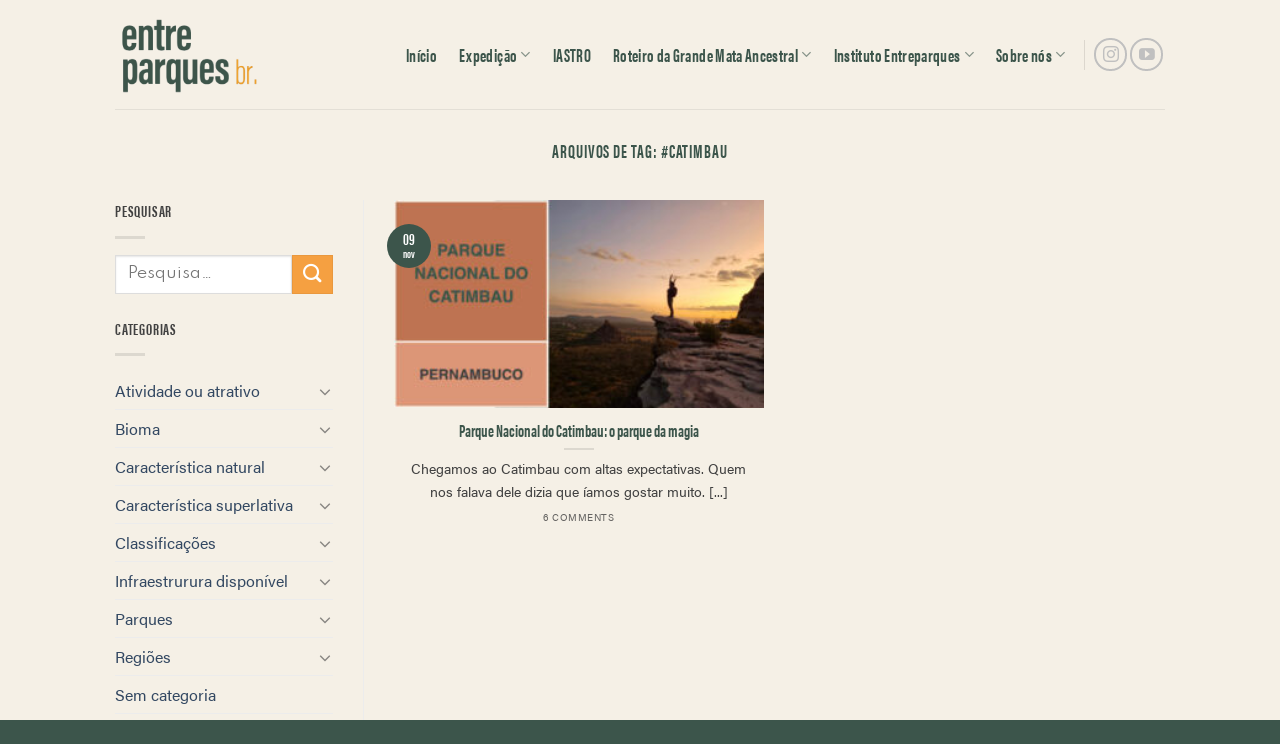

--- FILE ---
content_type: text/html; charset=UTF-8
request_url: https://entreparquesbr.com.br/tag/catimbau/
body_size: 18028
content:
<!DOCTYPE html>
<!--[if IE 9 ]> <html lang="pt-BR" class="ie9 loading-site no-js"> <![endif]-->
<!--[if IE 8 ]> <html lang="pt-BR" class="ie8 loading-site no-js"> <![endif]-->
<!--[if (gte IE 9)|!(IE)]><!--><html lang="pt-BR" class="loading-site no-js"> <!--<![endif]-->
<head>
	<meta charset="UTF-8" />
	<link rel="profile" href="https://gmpg.org/xfn/11" />
	<link rel="pingback" href="https://entreparquesbr.com.br/xmlrpc.php" />

	<script>(function(html){html.className = html.className.replace(/\bno-js\b/,'js')})(document.documentElement);</script>
<meta name='robots' content='index, follow, max-image-preview:large, max-snippet:-1, max-video-preview:-1' />
	<style>img:is([sizes="auto" i], [sizes^="auto," i]) { contain-intrinsic-size: 3000px 1500px }</style>
	<meta name="viewport" content="width=device-width, initial-scale=1, maximum-scale=1" />
	<!-- This site is optimized with the Yoast SEO plugin v25.7 - https://yoast.com/wordpress/plugins/seo/ -->
	<title>Arquivos #catimbau - Entre Parques BR</title>
	<link rel="canonical" href="https://entreparquesbr.com.br/tag/catimbau/" />
	<meta property="og:locale" content="pt_BR" />
	<meta property="og:type" content="article" />
	<meta property="og:title" content="Arquivos #catimbau - Entre Parques BR" />
	<meta property="og:url" content="https://entreparquesbr.com.br/tag/catimbau/" />
	<meta property="og:site_name" content="Entre Parques BR" />
	<meta name="twitter:card" content="summary_large_image" />
	<script type="application/ld+json" class="yoast-schema-graph">{"@context":"https://schema.org","@graph":[{"@type":"CollectionPage","@id":"https://entreparquesbr.com.br/tag/catimbau/","url":"https://entreparquesbr.com.br/tag/catimbau/","name":"Arquivos #catimbau - Entre Parques BR","isPartOf":{"@id":"https://entreparquesbr.com.br/#website"},"primaryImageOfPage":{"@id":"https://entreparquesbr.com.br/tag/catimbau/#primaryimage"},"image":{"@id":"https://entreparquesbr.com.br/tag/catimbau/#primaryimage"},"thumbnailUrl":"https://entreparquesbr.com.br/wp-content/uploads/2022/11/20221106-Thumbnails.001.jpeg","breadcrumb":{"@id":"https://entreparquesbr.com.br/tag/catimbau/#breadcrumb"},"inLanguage":"pt-BR"},{"@type":"ImageObject","inLanguage":"pt-BR","@id":"https://entreparquesbr.com.br/tag/catimbau/#primaryimage","url":"https://entreparquesbr.com.br/wp-content/uploads/2022/11/20221106-Thumbnails.001.jpeg","contentUrl":"https://entreparquesbr.com.br/wp-content/uploads/2022/11/20221106-Thumbnails.001.jpeg","width":960,"height":540},{"@type":"BreadcrumbList","@id":"https://entreparquesbr.com.br/tag/catimbau/#breadcrumb","itemListElement":[{"@type":"ListItem","position":1,"name":"Início","item":"https://entreparquesbr.com.br/"},{"@type":"ListItem","position":2,"name":"#catimbau"}]},{"@type":"WebSite","@id":"https://entreparquesbr.com.br/#website","url":"https://entreparquesbr.com.br/","name":"Entre Parques BR","description":"Conservação, casal em expedição pelos 75 parques nacionais brasileiros","potentialAction":[{"@type":"SearchAction","target":{"@type":"EntryPoint","urlTemplate":"https://entreparquesbr.com.br/?s={search_term_string}"},"query-input":{"@type":"PropertyValueSpecification","valueRequired":true,"valueName":"search_term_string"}}],"inLanguage":"pt-BR"}]}</script>
	<!-- / Yoast SEO plugin. -->


<link rel='dns-prefetch' href='//fonts.googleapis.com' />
<link rel="alternate" type="application/rss+xml" title="Feed para Entre Parques BR &raquo;" href="https://entreparquesbr.com.br/feed/" />
<link rel="alternate" type="application/rss+xml" title="Feed de comentários para Entre Parques BR &raquo;" href="https://entreparquesbr.com.br/comments/feed/" />
<link rel="alternate" type="application/rss+xml" title="Feed de tag para Entre Parques BR &raquo; #catimbau" href="https://entreparquesbr.com.br/tag/catimbau/feed/" />
		<!-- This site uses the Google Analytics by MonsterInsights plugin v9.7.0 - Using Analytics tracking - https://www.monsterinsights.com/ -->
							<script src="//www.googletagmanager.com/gtag/js?id=G-8LTX0DGY5X"  data-cfasync="false" data-wpfc-render="false" type="text/javascript" async></script>
			<script data-cfasync="false" data-wpfc-render="false" type="text/javascript">
				var mi_version = '9.7.0';
				var mi_track_user = true;
				var mi_no_track_reason = '';
								var MonsterInsightsDefaultLocations = {"page_location":"https:\/\/entreparquesbr.com.br\/tag\/catimbau\/"};
								if ( typeof MonsterInsightsPrivacyGuardFilter === 'function' ) {
					var MonsterInsightsLocations = (typeof MonsterInsightsExcludeQuery === 'object') ? MonsterInsightsPrivacyGuardFilter( MonsterInsightsExcludeQuery ) : MonsterInsightsPrivacyGuardFilter( MonsterInsightsDefaultLocations );
				} else {
					var MonsterInsightsLocations = (typeof MonsterInsightsExcludeQuery === 'object') ? MonsterInsightsExcludeQuery : MonsterInsightsDefaultLocations;
				}

								var disableStrs = [
										'ga-disable-G-8LTX0DGY5X',
									];

				/* Function to detect opted out users */
				function __gtagTrackerIsOptedOut() {
					for (var index = 0; index < disableStrs.length; index++) {
						if (document.cookie.indexOf(disableStrs[index] + '=true') > -1) {
							return true;
						}
					}

					return false;
				}

				/* Disable tracking if the opt-out cookie exists. */
				if (__gtagTrackerIsOptedOut()) {
					for (var index = 0; index < disableStrs.length; index++) {
						window[disableStrs[index]] = true;
					}
				}

				/* Opt-out function */
				function __gtagTrackerOptout() {
					for (var index = 0; index < disableStrs.length; index++) {
						document.cookie = disableStrs[index] + '=true; expires=Thu, 31 Dec 2099 23:59:59 UTC; path=/';
						window[disableStrs[index]] = true;
					}
				}

				if ('undefined' === typeof gaOptout) {
					function gaOptout() {
						__gtagTrackerOptout();
					}
				}
								window.dataLayer = window.dataLayer || [];

				window.MonsterInsightsDualTracker = {
					helpers: {},
					trackers: {},
				};
				if (mi_track_user) {
					function __gtagDataLayer() {
						dataLayer.push(arguments);
					}

					function __gtagTracker(type, name, parameters) {
						if (!parameters) {
							parameters = {};
						}

						if (parameters.send_to) {
							__gtagDataLayer.apply(null, arguments);
							return;
						}

						if (type === 'event') {
														parameters.send_to = monsterinsights_frontend.v4_id;
							var hookName = name;
							if (typeof parameters['event_category'] !== 'undefined') {
								hookName = parameters['event_category'] + ':' + name;
							}

							if (typeof MonsterInsightsDualTracker.trackers[hookName] !== 'undefined') {
								MonsterInsightsDualTracker.trackers[hookName](parameters);
							} else {
								__gtagDataLayer('event', name, parameters);
							}
							
						} else {
							__gtagDataLayer.apply(null, arguments);
						}
					}

					__gtagTracker('js', new Date());
					__gtagTracker('set', {
						'developer_id.dZGIzZG': true,
											});
					if ( MonsterInsightsLocations.page_location ) {
						__gtagTracker('set', MonsterInsightsLocations);
					}
										__gtagTracker('config', 'G-8LTX0DGY5X', {"forceSSL":"true","link_attribution":"true"} );
										window.gtag = __gtagTracker;										(function () {
						/* https://developers.google.com/analytics/devguides/collection/analyticsjs/ */
						/* ga and __gaTracker compatibility shim. */
						var noopfn = function () {
							return null;
						};
						var newtracker = function () {
							return new Tracker();
						};
						var Tracker = function () {
							return null;
						};
						var p = Tracker.prototype;
						p.get = noopfn;
						p.set = noopfn;
						p.send = function () {
							var args = Array.prototype.slice.call(arguments);
							args.unshift('send');
							__gaTracker.apply(null, args);
						};
						var __gaTracker = function () {
							var len = arguments.length;
							if (len === 0) {
								return;
							}
							var f = arguments[len - 1];
							if (typeof f !== 'object' || f === null || typeof f.hitCallback !== 'function') {
								if ('send' === arguments[0]) {
									var hitConverted, hitObject = false, action;
									if ('event' === arguments[1]) {
										if ('undefined' !== typeof arguments[3]) {
											hitObject = {
												'eventAction': arguments[3],
												'eventCategory': arguments[2],
												'eventLabel': arguments[4],
												'value': arguments[5] ? arguments[5] : 1,
											}
										}
									}
									if ('pageview' === arguments[1]) {
										if ('undefined' !== typeof arguments[2]) {
											hitObject = {
												'eventAction': 'page_view',
												'page_path': arguments[2],
											}
										}
									}
									if (typeof arguments[2] === 'object') {
										hitObject = arguments[2];
									}
									if (typeof arguments[5] === 'object') {
										Object.assign(hitObject, arguments[5]);
									}
									if ('undefined' !== typeof arguments[1].hitType) {
										hitObject = arguments[1];
										if ('pageview' === hitObject.hitType) {
											hitObject.eventAction = 'page_view';
										}
									}
									if (hitObject) {
										action = 'timing' === arguments[1].hitType ? 'timing_complete' : hitObject.eventAction;
										hitConverted = mapArgs(hitObject);
										__gtagTracker('event', action, hitConverted);
									}
								}
								return;
							}

							function mapArgs(args) {
								var arg, hit = {};
								var gaMap = {
									'eventCategory': 'event_category',
									'eventAction': 'event_action',
									'eventLabel': 'event_label',
									'eventValue': 'event_value',
									'nonInteraction': 'non_interaction',
									'timingCategory': 'event_category',
									'timingVar': 'name',
									'timingValue': 'value',
									'timingLabel': 'event_label',
									'page': 'page_path',
									'location': 'page_location',
									'title': 'page_title',
									'referrer' : 'page_referrer',
								};
								for (arg in args) {
																		if (!(!args.hasOwnProperty(arg) || !gaMap.hasOwnProperty(arg))) {
										hit[gaMap[arg]] = args[arg];
									} else {
										hit[arg] = args[arg];
									}
								}
								return hit;
							}

							try {
								f.hitCallback();
							} catch (ex) {
							}
						};
						__gaTracker.create = newtracker;
						__gaTracker.getByName = newtracker;
						__gaTracker.getAll = function () {
							return [];
						};
						__gaTracker.remove = noopfn;
						__gaTracker.loaded = true;
						window['__gaTracker'] = __gaTracker;
					})();
									} else {
										console.log("");
					(function () {
						function __gtagTracker() {
							return null;
						}

						window['__gtagTracker'] = __gtagTracker;
						window['gtag'] = __gtagTracker;
					})();
									}
			</script>
			
							<!-- / Google Analytics by MonsterInsights -->
		<script type="text/javascript">
/* <![CDATA[ */
window._wpemojiSettings = {"baseUrl":"https:\/\/s.w.org\/images\/core\/emoji\/16.0.1\/72x72\/","ext":".png","svgUrl":"https:\/\/s.w.org\/images\/core\/emoji\/16.0.1\/svg\/","svgExt":".svg","source":{"concatemoji":"https:\/\/entreparquesbr.com.br\/wp-includes\/js\/wp-emoji-release.min.js?ver=d3c229edb84c42f25cbfd1dc50135c25"}};
/*! This file is auto-generated */
!function(s,n){var o,i,e;function c(e){try{var t={supportTests:e,timestamp:(new Date).valueOf()};sessionStorage.setItem(o,JSON.stringify(t))}catch(e){}}function p(e,t,n){e.clearRect(0,0,e.canvas.width,e.canvas.height),e.fillText(t,0,0);var t=new Uint32Array(e.getImageData(0,0,e.canvas.width,e.canvas.height).data),a=(e.clearRect(0,0,e.canvas.width,e.canvas.height),e.fillText(n,0,0),new Uint32Array(e.getImageData(0,0,e.canvas.width,e.canvas.height).data));return t.every(function(e,t){return e===a[t]})}function u(e,t){e.clearRect(0,0,e.canvas.width,e.canvas.height),e.fillText(t,0,0);for(var n=e.getImageData(16,16,1,1),a=0;a<n.data.length;a++)if(0!==n.data[a])return!1;return!0}function f(e,t,n,a){switch(t){case"flag":return n(e,"\ud83c\udff3\ufe0f\u200d\u26a7\ufe0f","\ud83c\udff3\ufe0f\u200b\u26a7\ufe0f")?!1:!n(e,"\ud83c\udde8\ud83c\uddf6","\ud83c\udde8\u200b\ud83c\uddf6")&&!n(e,"\ud83c\udff4\udb40\udc67\udb40\udc62\udb40\udc65\udb40\udc6e\udb40\udc67\udb40\udc7f","\ud83c\udff4\u200b\udb40\udc67\u200b\udb40\udc62\u200b\udb40\udc65\u200b\udb40\udc6e\u200b\udb40\udc67\u200b\udb40\udc7f");case"emoji":return!a(e,"\ud83e\udedf")}return!1}function g(e,t,n,a){var r="undefined"!=typeof WorkerGlobalScope&&self instanceof WorkerGlobalScope?new OffscreenCanvas(300,150):s.createElement("canvas"),o=r.getContext("2d",{willReadFrequently:!0}),i=(o.textBaseline="top",o.font="600 32px Arial",{});return e.forEach(function(e){i[e]=t(o,e,n,a)}),i}function t(e){var t=s.createElement("script");t.src=e,t.defer=!0,s.head.appendChild(t)}"undefined"!=typeof Promise&&(o="wpEmojiSettingsSupports",i=["flag","emoji"],n.supports={everything:!0,everythingExceptFlag:!0},e=new Promise(function(e){s.addEventListener("DOMContentLoaded",e,{once:!0})}),new Promise(function(t){var n=function(){try{var e=JSON.parse(sessionStorage.getItem(o));if("object"==typeof e&&"number"==typeof e.timestamp&&(new Date).valueOf()<e.timestamp+604800&&"object"==typeof e.supportTests)return e.supportTests}catch(e){}return null}();if(!n){if("undefined"!=typeof Worker&&"undefined"!=typeof OffscreenCanvas&&"undefined"!=typeof URL&&URL.createObjectURL&&"undefined"!=typeof Blob)try{var e="postMessage("+g.toString()+"("+[JSON.stringify(i),f.toString(),p.toString(),u.toString()].join(",")+"));",a=new Blob([e],{type:"text/javascript"}),r=new Worker(URL.createObjectURL(a),{name:"wpTestEmojiSupports"});return void(r.onmessage=function(e){c(n=e.data),r.terminate(),t(n)})}catch(e){}c(n=g(i,f,p,u))}t(n)}).then(function(e){for(var t in e)n.supports[t]=e[t],n.supports.everything=n.supports.everything&&n.supports[t],"flag"!==t&&(n.supports.everythingExceptFlag=n.supports.everythingExceptFlag&&n.supports[t]);n.supports.everythingExceptFlag=n.supports.everythingExceptFlag&&!n.supports.flag,n.DOMReady=!1,n.readyCallback=function(){n.DOMReady=!0}}).then(function(){return e}).then(function(){var e;n.supports.everything||(n.readyCallback(),(e=n.source||{}).concatemoji?t(e.concatemoji):e.wpemoji&&e.twemoji&&(t(e.twemoji),t(e.wpemoji)))}))}((window,document),window._wpemojiSettings);
/* ]]> */
</script>
<style id='wp-emoji-styles-inline-css' type='text/css'>

	img.wp-smiley, img.emoji {
		display: inline !important;
		border: none !important;
		box-shadow: none !important;
		height: 1em !important;
		width: 1em !important;
		margin: 0 0.07em !important;
		vertical-align: -0.1em !important;
		background: none !important;
		padding: 0 !important;
	}
</style>
<link rel='stylesheet' id='wp-block-library-css' href='https://entreparquesbr.com.br/wp-includes/css/dist/block-library/style.min.css?ver=d3c229edb84c42f25cbfd1dc50135c25' type='text/css' media='all' />
<style id='classic-theme-styles-inline-css' type='text/css'>
/*! This file is auto-generated */
.wp-block-button__link{color:#fff;background-color:#32373c;border-radius:9999px;box-shadow:none;text-decoration:none;padding:calc(.667em + 2px) calc(1.333em + 2px);font-size:1.125em}.wp-block-file__button{background:#32373c;color:#fff;text-decoration:none}
</style>
<style id='global-styles-inline-css' type='text/css'>
:root{--wp--preset--aspect-ratio--square: 1;--wp--preset--aspect-ratio--4-3: 4/3;--wp--preset--aspect-ratio--3-4: 3/4;--wp--preset--aspect-ratio--3-2: 3/2;--wp--preset--aspect-ratio--2-3: 2/3;--wp--preset--aspect-ratio--16-9: 16/9;--wp--preset--aspect-ratio--9-16: 9/16;--wp--preset--color--black: #000000;--wp--preset--color--cyan-bluish-gray: #abb8c3;--wp--preset--color--white: #ffffff;--wp--preset--color--pale-pink: #f78da7;--wp--preset--color--vivid-red: #cf2e2e;--wp--preset--color--luminous-vivid-orange: #ff6900;--wp--preset--color--luminous-vivid-amber: #fcb900;--wp--preset--color--light-green-cyan: #7bdcb5;--wp--preset--color--vivid-green-cyan: #00d084;--wp--preset--color--pale-cyan-blue: #8ed1fc;--wp--preset--color--vivid-cyan-blue: #0693e3;--wp--preset--color--vivid-purple: #9b51e0;--wp--preset--gradient--vivid-cyan-blue-to-vivid-purple: linear-gradient(135deg,rgba(6,147,227,1) 0%,rgb(155,81,224) 100%);--wp--preset--gradient--light-green-cyan-to-vivid-green-cyan: linear-gradient(135deg,rgb(122,220,180) 0%,rgb(0,208,130) 100%);--wp--preset--gradient--luminous-vivid-amber-to-luminous-vivid-orange: linear-gradient(135deg,rgba(252,185,0,1) 0%,rgba(255,105,0,1) 100%);--wp--preset--gradient--luminous-vivid-orange-to-vivid-red: linear-gradient(135deg,rgba(255,105,0,1) 0%,rgb(207,46,46) 100%);--wp--preset--gradient--very-light-gray-to-cyan-bluish-gray: linear-gradient(135deg,rgb(238,238,238) 0%,rgb(169,184,195) 100%);--wp--preset--gradient--cool-to-warm-spectrum: linear-gradient(135deg,rgb(74,234,220) 0%,rgb(151,120,209) 20%,rgb(207,42,186) 40%,rgb(238,44,130) 60%,rgb(251,105,98) 80%,rgb(254,248,76) 100%);--wp--preset--gradient--blush-light-purple: linear-gradient(135deg,rgb(255,206,236) 0%,rgb(152,150,240) 100%);--wp--preset--gradient--blush-bordeaux: linear-gradient(135deg,rgb(254,205,165) 0%,rgb(254,45,45) 50%,rgb(107,0,62) 100%);--wp--preset--gradient--luminous-dusk: linear-gradient(135deg,rgb(255,203,112) 0%,rgb(199,81,192) 50%,rgb(65,88,208) 100%);--wp--preset--gradient--pale-ocean: linear-gradient(135deg,rgb(255,245,203) 0%,rgb(182,227,212) 50%,rgb(51,167,181) 100%);--wp--preset--gradient--electric-grass: linear-gradient(135deg,rgb(202,248,128) 0%,rgb(113,206,126) 100%);--wp--preset--gradient--midnight: linear-gradient(135deg,rgb(2,3,129) 0%,rgb(40,116,252) 100%);--wp--preset--font-size--small: 13px;--wp--preset--font-size--medium: 20px;--wp--preset--font-size--large: 36px;--wp--preset--font-size--x-large: 42px;--wp--preset--spacing--20: 0.44rem;--wp--preset--spacing--30: 0.67rem;--wp--preset--spacing--40: 1rem;--wp--preset--spacing--50: 1.5rem;--wp--preset--spacing--60: 2.25rem;--wp--preset--spacing--70: 3.38rem;--wp--preset--spacing--80: 5.06rem;--wp--preset--shadow--natural: 6px 6px 9px rgba(0, 0, 0, 0.2);--wp--preset--shadow--deep: 12px 12px 50px rgba(0, 0, 0, 0.4);--wp--preset--shadow--sharp: 6px 6px 0px rgba(0, 0, 0, 0.2);--wp--preset--shadow--outlined: 6px 6px 0px -3px rgba(255, 255, 255, 1), 6px 6px rgba(0, 0, 0, 1);--wp--preset--shadow--crisp: 6px 6px 0px rgba(0, 0, 0, 1);}:where(.is-layout-flex){gap: 0.5em;}:where(.is-layout-grid){gap: 0.5em;}body .is-layout-flex{display: flex;}.is-layout-flex{flex-wrap: wrap;align-items: center;}.is-layout-flex > :is(*, div){margin: 0;}body .is-layout-grid{display: grid;}.is-layout-grid > :is(*, div){margin: 0;}:where(.wp-block-columns.is-layout-flex){gap: 2em;}:where(.wp-block-columns.is-layout-grid){gap: 2em;}:where(.wp-block-post-template.is-layout-flex){gap: 1.25em;}:where(.wp-block-post-template.is-layout-grid){gap: 1.25em;}.has-black-color{color: var(--wp--preset--color--black) !important;}.has-cyan-bluish-gray-color{color: var(--wp--preset--color--cyan-bluish-gray) !important;}.has-white-color{color: var(--wp--preset--color--white) !important;}.has-pale-pink-color{color: var(--wp--preset--color--pale-pink) !important;}.has-vivid-red-color{color: var(--wp--preset--color--vivid-red) !important;}.has-luminous-vivid-orange-color{color: var(--wp--preset--color--luminous-vivid-orange) !important;}.has-luminous-vivid-amber-color{color: var(--wp--preset--color--luminous-vivid-amber) !important;}.has-light-green-cyan-color{color: var(--wp--preset--color--light-green-cyan) !important;}.has-vivid-green-cyan-color{color: var(--wp--preset--color--vivid-green-cyan) !important;}.has-pale-cyan-blue-color{color: var(--wp--preset--color--pale-cyan-blue) !important;}.has-vivid-cyan-blue-color{color: var(--wp--preset--color--vivid-cyan-blue) !important;}.has-vivid-purple-color{color: var(--wp--preset--color--vivid-purple) !important;}.has-black-background-color{background-color: var(--wp--preset--color--black) !important;}.has-cyan-bluish-gray-background-color{background-color: var(--wp--preset--color--cyan-bluish-gray) !important;}.has-white-background-color{background-color: var(--wp--preset--color--white) !important;}.has-pale-pink-background-color{background-color: var(--wp--preset--color--pale-pink) !important;}.has-vivid-red-background-color{background-color: var(--wp--preset--color--vivid-red) !important;}.has-luminous-vivid-orange-background-color{background-color: var(--wp--preset--color--luminous-vivid-orange) !important;}.has-luminous-vivid-amber-background-color{background-color: var(--wp--preset--color--luminous-vivid-amber) !important;}.has-light-green-cyan-background-color{background-color: var(--wp--preset--color--light-green-cyan) !important;}.has-vivid-green-cyan-background-color{background-color: var(--wp--preset--color--vivid-green-cyan) !important;}.has-pale-cyan-blue-background-color{background-color: var(--wp--preset--color--pale-cyan-blue) !important;}.has-vivid-cyan-blue-background-color{background-color: var(--wp--preset--color--vivid-cyan-blue) !important;}.has-vivid-purple-background-color{background-color: var(--wp--preset--color--vivid-purple) !important;}.has-black-border-color{border-color: var(--wp--preset--color--black) !important;}.has-cyan-bluish-gray-border-color{border-color: var(--wp--preset--color--cyan-bluish-gray) !important;}.has-white-border-color{border-color: var(--wp--preset--color--white) !important;}.has-pale-pink-border-color{border-color: var(--wp--preset--color--pale-pink) !important;}.has-vivid-red-border-color{border-color: var(--wp--preset--color--vivid-red) !important;}.has-luminous-vivid-orange-border-color{border-color: var(--wp--preset--color--luminous-vivid-orange) !important;}.has-luminous-vivid-amber-border-color{border-color: var(--wp--preset--color--luminous-vivid-amber) !important;}.has-light-green-cyan-border-color{border-color: var(--wp--preset--color--light-green-cyan) !important;}.has-vivid-green-cyan-border-color{border-color: var(--wp--preset--color--vivid-green-cyan) !important;}.has-pale-cyan-blue-border-color{border-color: var(--wp--preset--color--pale-cyan-blue) !important;}.has-vivid-cyan-blue-border-color{border-color: var(--wp--preset--color--vivid-cyan-blue) !important;}.has-vivid-purple-border-color{border-color: var(--wp--preset--color--vivid-purple) !important;}.has-vivid-cyan-blue-to-vivid-purple-gradient-background{background: var(--wp--preset--gradient--vivid-cyan-blue-to-vivid-purple) !important;}.has-light-green-cyan-to-vivid-green-cyan-gradient-background{background: var(--wp--preset--gradient--light-green-cyan-to-vivid-green-cyan) !important;}.has-luminous-vivid-amber-to-luminous-vivid-orange-gradient-background{background: var(--wp--preset--gradient--luminous-vivid-amber-to-luminous-vivid-orange) !important;}.has-luminous-vivid-orange-to-vivid-red-gradient-background{background: var(--wp--preset--gradient--luminous-vivid-orange-to-vivid-red) !important;}.has-very-light-gray-to-cyan-bluish-gray-gradient-background{background: var(--wp--preset--gradient--very-light-gray-to-cyan-bluish-gray) !important;}.has-cool-to-warm-spectrum-gradient-background{background: var(--wp--preset--gradient--cool-to-warm-spectrum) !important;}.has-blush-light-purple-gradient-background{background: var(--wp--preset--gradient--blush-light-purple) !important;}.has-blush-bordeaux-gradient-background{background: var(--wp--preset--gradient--blush-bordeaux) !important;}.has-luminous-dusk-gradient-background{background: var(--wp--preset--gradient--luminous-dusk) !important;}.has-pale-ocean-gradient-background{background: var(--wp--preset--gradient--pale-ocean) !important;}.has-electric-grass-gradient-background{background: var(--wp--preset--gradient--electric-grass) !important;}.has-midnight-gradient-background{background: var(--wp--preset--gradient--midnight) !important;}.has-small-font-size{font-size: var(--wp--preset--font-size--small) !important;}.has-medium-font-size{font-size: var(--wp--preset--font-size--medium) !important;}.has-large-font-size{font-size: var(--wp--preset--font-size--large) !important;}.has-x-large-font-size{font-size: var(--wp--preset--font-size--x-large) !important;}
:where(.wp-block-post-template.is-layout-flex){gap: 1.25em;}:where(.wp-block-post-template.is-layout-grid){gap: 1.25em;}
:where(.wp-block-columns.is-layout-flex){gap: 2em;}:where(.wp-block-columns.is-layout-grid){gap: 2em;}
:root :where(.wp-block-pullquote){font-size: 1.5em;line-height: 1.6;}
</style>
<link rel='stylesheet' id='contact-form-7-css' href='https://entreparquesbr.com.br/wp-content/plugins/contact-form-7/includes/css/styles.css?ver=6.1.1' type='text/css' media='all' />
<link rel='stylesheet' id='novo-map-css' href='https://entreparquesbr.com.br/wp-content/plugins/novo-map/public/assets/css/novo-map-public.css?ver=1.1.2' type='text/css' media='all' />
<link rel='stylesheet' id='flatsome-icons-css' href='https://entreparquesbr.com.br/wp-content/themes/flatsome/assets/css/fl-icons.css?ver=3.12' type='text/css' media='all' />
<link rel='stylesheet' id='flatsome-main-css' href='https://entreparquesbr.com.br/wp-content/themes/flatsome/assets/css/flatsome.css?ver=3.13.0' type='text/css' media='all' />
<link rel='stylesheet' id='flatsome-style-css' href='https://entreparquesbr.com.br/wp-content/themes/flatsome-child/style.css?ver=3.0' type='text/css' media='all' />
<link rel='stylesheet' id='flatsome-googlefonts-css' href='//fonts.googleapis.com/css?family=Spartan%3Aregular%2C500%2Cregular%2Cregular%7CDancing+Script%3Aregular%2C400&#038;display=swap&#038;ver=3.9' type='text/css' media='all' />
<script>if (document.location.protocol != "https:") { document.location = document.URL.replace(/^http:/i, "https:"); }</script><script type="text/javascript" src="https://entreparquesbr.com.br/wp-content/plugins/google-analytics-for-wordpress/assets/js/frontend-gtag.min.js?ver=9.7.0" id="monsterinsights-frontend-script-js" async="async" data-wp-strategy="async"></script>
<script data-cfasync="false" data-wpfc-render="false" type="text/javascript" id='monsterinsights-frontend-script-js-extra'>/* <![CDATA[ */
var monsterinsights_frontend = {"js_events_tracking":"true","download_extensions":"doc,pdf,ppt,zip,xls,docx,pptx,xlsx","inbound_paths":"[{\"path\":\"\\\/go\\\/\",\"label\":\"affiliate\"},{\"path\":\"\\\/recommend\\\/\",\"label\":\"affiliate\"}]","home_url":"https:\/\/entreparquesbr.com.br","hash_tracking":"false","v4_id":"G-8LTX0DGY5X"};/* ]]> */
</script>
<script type="text/javascript" src="https://entreparquesbr.com.br/wp-includes/js/jquery/jquery.min.js?ver=3.7.1" id="jquery-core-js"></script>
<script type="text/javascript" src="https://entreparquesbr.com.br/wp-includes/js/jquery/jquery-migrate.min.js?ver=3.4.1" id="jquery-migrate-js"></script>
<script type="text/javascript" src="https://entreparquesbr.com.br/wp-content/plugins/novo-map/gutenberg/dist/script.js?ver=1.1.2" id="novo-map-blocks-script-js"></script>
<link rel="https://api.w.org/" href="https://entreparquesbr.com.br/wp-json/" /><link rel="alternate" title="JSON" type="application/json" href="https://entreparquesbr.com.br/wp-json/wp/v2/tags/210" /><link rel="EditURI" type="application/rsd+xml" title="RSD" href="https://entreparquesbr.com.br/xmlrpc.php?rsd" />
<style>.bg{opacity: 0; transition: opacity 1s; -webkit-transition: opacity 1s;} .bg-loaded{opacity: 1;}</style><!--[if IE]><link rel="stylesheet" type="text/css" href="https://entreparquesbr.com.br/wp-content/themes/flatsome/assets/css/ie-fallback.css"><script src="//cdnjs.cloudflare.com/ajax/libs/html5shiv/3.6.1/html5shiv.js"></script><script>var head = document.getElementsByTagName('head')[0],style = document.createElement('style');style.type = 'text/css';style.styleSheet.cssText = ':before,:after{content:none !important';head.appendChild(style);setTimeout(function(){head.removeChild(style);}, 0);</script><script src="https://entreparquesbr.com.br/wp-content/themes/flatsome/assets/libs/ie-flexibility.js"></script><![endif]--><link rel="stylesheet" href="https://use.typekit.net/cke3wmn.css"><link rel="icon" href="https://entreparquesbr.com.br/wp-content/uploads/2024/08/cropped-Logo-entreparquesbr-32x32.png" sizes="32x32" />
<link rel="icon" href="https://entreparquesbr.com.br/wp-content/uploads/2024/08/cropped-Logo-entreparquesbr-192x192.png" sizes="192x192" />
<link rel="apple-touch-icon" href="https://entreparquesbr.com.br/wp-content/uploads/2024/08/cropped-Logo-entreparquesbr-180x180.png" />
<meta name="msapplication-TileImage" content="https://entreparquesbr.com.br/wp-content/uploads/2024/08/cropped-Logo-entreparquesbr-270x270.png" />
<style id="custom-css" type="text/css">:root {--primary-color: #3c554b;}.sticky-add-to-cart--active, #wrapper,#main,#main.dark{background-color: #f5f0e6}.header-main{height: 109px}#logo img{max-height: 109px}#logo{width:200px;}#logo img{padding:13px 0;}.header-top{min-height: 30px}.transparent .header-main{height: 90px}.transparent #logo img{max-height: 90px}.has-transparent + .page-title:first-of-type,.has-transparent + #main > .page-title,.has-transparent + #main > div > .page-title,.has-transparent + #main .page-header-wrapper:first-of-type .page-title{padding-top: 90px;}.header.show-on-scroll,.stuck .header-main{height:70px!important}.stuck #logo img{max-height: 70px!important}.header-bg-color, .header-wrapper {background-color: #f5f0e6}.header-bottom {background-color: #f1f1f1}.header-main .nav > li > a{line-height: 16px }@media (max-width: 549px) {.header-main{height: 70px}#logo img{max-height: 70px}}/* Color */.accordion-title.active, .has-icon-bg .icon .icon-inner,.logo a, .primary.is-underline, .primary.is-link, .badge-outline .badge-inner, .nav-outline > li.active> a,.nav-outline >li.active > a, .cart-icon strong,[data-color='primary'], .is-outline.primary{color: #3c554b;}/* Color !important */[data-text-color="primary"]{color: #3c554b!important;}/* Background Color */[data-text-bg="primary"]{background-color: #3c554b;}/* Background */.scroll-to-bullets a,.featured-title, .label-new.menu-item > a:after, .nav-pagination > li > .current,.nav-pagination > li > span:hover,.nav-pagination > li > a:hover,.has-hover:hover .badge-outline .badge-inner,button[type="submit"], .button.wc-forward:not(.checkout):not(.checkout-button), .button.submit-button, .button.primary:not(.is-outline),.featured-table .title,.is-outline:hover, .has-icon:hover .icon-label,.nav-dropdown-bold .nav-column li > a:hover, .nav-dropdown.nav-dropdown-bold > li > a:hover, .nav-dropdown-bold.dark .nav-column li > a:hover, .nav-dropdown.nav-dropdown-bold.dark > li > a:hover, .is-outline:hover, .tagcloud a:hover,.grid-tools a, input[type='submit']:not(.is-form), .box-badge:hover .box-text, input.button.alt,.nav-box > li > a:hover,.nav-box > li.active > a,.nav-pills > li.active > a ,.current-dropdown .cart-icon strong, .cart-icon:hover strong, .nav-line-bottom > li > a:before, .nav-line-grow > li > a:before, .nav-line > li > a:before,.banner, .header-top, .slider-nav-circle .flickity-prev-next-button:hover svg, .slider-nav-circle .flickity-prev-next-button:hover .arrow, .primary.is-outline:hover, .button.primary:not(.is-outline), input[type='submit'].primary, input[type='submit'].primary, input[type='reset'].button, input[type='button'].primary, .badge-inner{background-color: #3c554b;}/* Border */.nav-vertical.nav-tabs > li.active > a,.scroll-to-bullets a.active,.nav-pagination > li > .current,.nav-pagination > li > span:hover,.nav-pagination > li > a:hover,.has-hover:hover .badge-outline .badge-inner,.accordion-title.active,.featured-table,.is-outline:hover, .tagcloud a:hover,blockquote, .has-border, .cart-icon strong:after,.cart-icon strong,.blockUI:before, .processing:before,.loading-spin, .slider-nav-circle .flickity-prev-next-button:hover svg, .slider-nav-circle .flickity-prev-next-button:hover .arrow, .primary.is-outline:hover{border-color: #3c554b}.nav-tabs > li.active > a{border-top-color: #3c554b}.widget_shopping_cart_content .blockUI.blockOverlay:before { border-left-color: #3c554b }.woocommerce-checkout-review-order .blockUI.blockOverlay:before { border-left-color: #3c554b }/* Fill */.slider .flickity-prev-next-button:hover svg,.slider .flickity-prev-next-button:hover .arrow{fill: #3c554b;}/* Background Color */[data-icon-label]:after, .secondary.is-underline:hover,.secondary.is-outline:hover,.icon-label,.button.secondary:not(.is-outline),.button.alt:not(.is-outline), .badge-inner.on-sale, .button.checkout, .single_add_to_cart_button, .current .breadcrumb-step{ background-color:#f5a041; }[data-text-bg="secondary"]{background-color: #f5a041;}/* Color */.secondary.is-underline,.secondary.is-link, .secondary.is-outline,.stars a.active, .star-rating:before, .woocommerce-page .star-rating:before,.star-rating span:before, .color-secondary{color: #f5a041}/* Color !important */[data-text-color="secondary"]{color: #f5a041!important;}/* Border */.secondary.is-outline:hover{border-color:#f5a041}body{font-size: 100%;}@media screen and (max-width: 549px){body{font-size: 100%;}}body{font-family:"Spartan", sans-serif}body{font-weight: 0}body{color: #414141}.nav > li > a {font-family:"Spartan", sans-serif;}.mobile-sidebar-levels-2 .nav > li > ul > li > a {font-family:"Spartan", sans-serif;}.nav > li > a {font-weight: 0;}.mobile-sidebar-levels-2 .nav > li > ul > li > a {font-weight: 0;}h1,h2,h3,h4,h5,h6,.heading-font, .off-canvas-center .nav-sidebar.nav-vertical > li > a{font-family: "Spartan", sans-serif;}h1,h2,h3,h4,h5,h6,.heading-font,.banner h1,.banner h2{font-weight: 500;}h1,h2,h3,h4,h5,h6,.heading-font{color: #3c554b;}.nav > li > a, .links > li > a{text-transform: none;}.alt-font{font-family: "Dancing Script", sans-serif;}.alt-font{font-weight: 400!important;}.header:not(.transparent) .header-nav-main.nav > li > a {color: #3c554b;}.header:not(.transparent) .header-nav-main.nav > li > a:hover,.header:not(.transparent) .header-nav-main.nav > li.active > a,.header:not(.transparent) .header-nav-main.nav > li.current > a,.header:not(.transparent) .header-nav-main.nav > li > a.active,.header:not(.transparent) .header-nav-main.nav > li > a.current{color: #f5a041;}.header-nav-main.nav-line-bottom > li > a:before,.header-nav-main.nav-line-grow > li > a:before,.header-nav-main.nav-line > li > a:before,.header-nav-main.nav-box > li > a:hover,.header-nav-main.nav-box > li.active > a,.header-nav-main.nav-pills > li > a:hover,.header-nav-main.nav-pills > li.active > a{color:#FFF!important;background-color: #f5a041;}.header-main .social-icons,.header-main .cart-icon strong,.header-main .menu-title,.header-main .header-button > .button.is-outline,.header-main .nav > li > a > i:not(.icon-angle-down){color: #3c554b!important;}.header-main .header-button > .button.is-outline,.header-main .cart-icon strong:after,.header-main .cart-icon strong{border-color: #3c554b!important;}.header-main .header-button > .button:not(.is-outline){background-color: #3c554b!important;}.header-main .current-dropdown .cart-icon strong,.header-main .header-button > .button:hover,.header-main .header-button > .button:hover i,.header-main .header-button > .button:hover span{color:#FFF!important;}.header-main .menu-title:hover,.header-main .social-icons a:hover,.header-main .header-button > .button.is-outline:hover,.header-main .nav > li > a:hover > i:not(.icon-angle-down){color: #f5a041!important;}.header-main .current-dropdown .cart-icon strong,.header-main .header-button > .button:hover{background-color: #f5a041!important;}.header-main .current-dropdown .cart-icon strong:after,.header-main .current-dropdown .cart-icon strong,.header-main .header-button > .button:hover{border-color: #f5a041!important;}.absolute-footer, html{background-color: #3c554b}.label-new.menu-item > a:after{content:"Novo";}.label-hot.menu-item > a:after{content:"Quente";}.label-sale.menu-item > a:after{content:"Promoção";}.label-popular.menu-item > a:after{content:"Popular";}</style>		<style type="text/css" id="wp-custom-css">
			.wpcf7-form-control.wpcf7-submit.button {
	background-color: #f5a041
}

/* Font customizada */

@font-face {
	font-family: acumin-pro,sans-serif;
  font-weight: 600;
  font-style: normal;
}

@font-face{
	font-family: acumin-pro-extra-condensed,sans-serif;
  font-weight: 900;
  font-style: normal;
}


span,h1,h2,h3,h4,h5,h6 {
	font-family: acumin-pro-extra-condensed,sans-serif !important;
	font-weight: bolder !important;
}

p, li{
  font-family: acumin-pro,sans-serif !important;
	
}

.nav > li > a {
	font-family: acumin-pro-extra-condensed,sans-serif !important;
	font-weight: bolder !important;
}

.box-image.processing:before, .dark .processing:before, .dark.processing:before, .dark.loading-spin, .dark .loading-spin {
	display: none;
}
		</style>
						<style type="text/css" id="c4wp-checkout-css">
					.woocommerce-checkout .c4wp_captcha_field {
						margin-bottom: 10px;
						margin-top: 15px;
						position: relative;
						display: inline-block;
					}
				</style>
							<style type="text/css" id="c4wp-v3-lp-form-css">
				.login #login, .login #lostpasswordform {
					min-width: 350px !important;
				}
				.wpforms-field-c4wp iframe {
					width: 100% !important;
				}
			</style>
			</head>

<body data-rsssl=1 data-rsssl=1 class="archive tag tag-catimbau tag-210 wp-theme-flatsome wp-child-theme-flatsome-child lightbox nav-dropdown-has-arrow nav-dropdown-has-shadow nav-dropdown-has-border">


<a class="skip-link screen-reader-text" href="#main">Skip to content</a>

<div id="wrapper">

	
	<header id="header" class="header has-sticky sticky-jump">
		<div class="header-wrapper">
			<div id="masthead" class="header-main ">
      <div class="header-inner flex-row container logo-left medium-logo-center" role="navigation">

          <!-- Logo -->
          <div id="logo" class="flex-col logo">
            <!-- Header logo -->
<a href="https://entreparquesbr.com.br/" title="Entre Parques BR - Conservação, casal em expedição pelos 75 parques nacionais brasileiros" rel="home">
    <img width="200" height="109" src="https://entreparquesbr.com.br/wp-content/uploads/2021/04/aaaaaa.png" class="header_logo header-logo" alt="Entre Parques BR"/><img  width="200" height="109" src="https://entreparquesbr.com.br/wp-content/uploads/2021/04/aaaaaa.png" class="header-logo-dark" alt="Entre Parques BR"/></a>
          </div>

          <!-- Mobile Left Elements -->
          <div class="flex-col show-for-medium flex-left">
            <ul class="mobile-nav nav nav-left ">
              <li class="nav-icon has-icon">
  		<a href="#" data-open="#main-menu" data-pos="left" data-bg="main-menu-overlay" data-color="" class="is-small" aria-label="Menu" aria-controls="main-menu" aria-expanded="false">
		
		  <i class="icon-menu" ></i>
		  		</a>
	</li>            </ul>
          </div>

          <!-- Left Elements -->
          <div class="flex-col hide-for-medium flex-left
            flex-grow">
            <ul class="header-nav header-nav-main nav nav-left  nav-line-bottom nav-size-xlarge nav-spacing-large nav-uppercase" >
                          </ul>
          </div>

          <!-- Right Elements -->
          <div class="flex-col hide-for-medium flex-right">
            <ul class="header-nav header-nav-main nav nav-right  nav-line-bottom nav-size-xlarge nav-spacing-large nav-uppercase">
              <li id="menu-item-12" class="menu-item menu-item-type-custom menu-item-object-custom menu-item-home menu-item-12 menu-item-design-default"><a href="https://entreparquesbr.com.br" class="nav-top-link">Início</a></li>
<li id="menu-item-18" class="menu-item menu-item-type-post_type menu-item-object-page current_page_parent menu-item-has-children menu-item-18 menu-item-design-default has-dropdown"><a href="https://entreparquesbr.com.br/parques/" class="nav-top-link">Expedição<i class="icon-angle-down" ></i></a>
<ul class="sub-menu nav-dropdown nav-dropdown-default">
	<li id="menu-item-7661" class="menu-item menu-item-type-post_type menu-item-object-page menu-item-7661"><a href="https://entreparquesbr.com.br/encontre/">Encontre</a></li>
	<li id="menu-item-7921" class="menu-item menu-item-type-post_type menu-item-object-page menu-item-7921"><a href="https://entreparquesbr.com.br/motivos/">e-book gratuito</a></li>
</ul>
</li>
<li id="menu-item-10299" class="menu-item menu-item-type-post_type menu-item-object-page menu-item-10299 menu-item-design-default"><a href="https://entreparquesbr.com.br/iastro/" class="nav-top-link">IASTRO</a></li>
<li id="menu-item-10632" class="menu-item menu-item-type-post_type menu-item-object-page menu-item-has-children menu-item-10632 menu-item-design-default has-dropdown"><a href="https://entreparquesbr.com.br/roteiro-da-grande-mata-ancestral/" class="nav-top-link">Roteiro da Grande Mata Ancestral<i class="icon-angle-down" ></i></a>
<ul class="sub-menu nav-dropdown nav-dropdown-default">
	<li id="menu-item-10454" class="menu-item menu-item-type-post_type menu-item-object-page menu-item-10454"><a href="https://entreparquesbr.com.br/grande-mata-ancestral-conheca/">Roteiro da Grande Mata Ancestral: conheça</a></li>
	<li id="menu-item-10453" class="menu-item menu-item-type-post_type menu-item-object-page menu-item-10453"><a href="https://entreparquesbr.com.br/grande-mata-ancestral-visite/">Roteiro da Grande Mata Ancestral: visite</a></li>
	<li id="menu-item-10452" class="menu-item menu-item-type-post_type menu-item-object-page menu-item-10452"><a href="https://entreparquesbr.com.br/grande-mata-ancestral-pnpb/">Parque Nacional do Pau Brasil</a></li>
	<li id="menu-item-10451" class="menu-item menu-item-type-post_type menu-item-object-page menu-item-10451"><a href="https://entreparquesbr.com.br/grande-mata-ancestral-pnhmp/">Parque Nacional e Histórico do Monte Pascoal</a></li>
	<li id="menu-item-10450" class="menu-item menu-item-type-post_type menu-item-object-page menu-item-10450"><a href="https://entreparquesbr.com.br/grande-mata-ancestral-pnd/">Parque Nacional do Descobrimento</a></li>
	<li id="menu-item-11010" class="menu-item menu-item-type-post_type menu-item-object-page menu-item-11010"><a href="https://entreparquesbr.com.br/grande-mata-ancestral-guia-rapido/">Baixe aqui / Download here</a></li>
</ul>
</li>
<li id="menu-item-10537" class="menu-item menu-item-type-post_type menu-item-object-page menu-item-has-children menu-item-10537 menu-item-design-default has-dropdown"><a href="https://entreparquesbr.com.br/instituto/" class="nav-top-link">Instituto Entreparques<i class="icon-angle-down" ></i></a>
<ul class="sub-menu nav-dropdown nav-dropdown-default">
	<li id="menu-item-10557" class="menu-item menu-item-type-post_type menu-item-object-page menu-item-10557"><a href="https://entreparquesbr.com.br/como-apoiar/">Como apoiar</a></li>
	<li id="menu-item-10549" class="menu-item menu-item-type-post_type menu-item-object-page menu-item-10549"><a href="https://entreparquesbr.com.br/bolsa/">Bolsa Capacitação Astroturismo</a></li>
</ul>
</li>
<li id="menu-item-7632" class="menu-item menu-item-type-post_type menu-item-object-page menu-item-has-children menu-item-7632 menu-item-design-default has-dropdown"><a href="https://entreparquesbr.com.br/sobre/" class="nav-top-link">Sobre nós<i class="icon-angle-down" ></i></a>
<ul class="sub-menu nav-dropdown nav-dropdown-default">
	<li id="menu-item-16" class="menu-item menu-item-type-post_type menu-item-object-page menu-item-16"><a href="https://entreparquesbr.com.br/contato/">Canais</a></li>
</ul>
</li>
<li class="header-divider"></li><li class="html header-social-icons ml-0">
	<div class="social-icons follow-icons" ><a href="https://www.instagram.com/entreparquesbr/" target="_blank" rel="noopener noreferrer nofollow" data-label="Instagram" class="icon button circle is-outline  instagram tooltip" title="Follow on Instagram"><i class="icon-instagram" ></i></a><a href="https://www.youtube.com/channel/UCJxchyP3sFVa4HbNNlGZOMQ" target="_blank" rel="noopener noreferrer nofollow" data-label="YouTube" class="icon button circle is-outline  youtube tooltip" title="Follow on YouTube"><i class="icon-youtube" ></i></a></div></li>            </ul>
          </div>

          <!-- Mobile Right Elements -->
          <div class="flex-col show-for-medium flex-right">
            <ul class="mobile-nav nav nav-right ">
                          </ul>
          </div>

      </div>
     
            <div class="container"><div class="top-divider full-width"></div></div>
      </div>
<div class="header-bg-container fill"><div class="header-bg-image fill"></div><div class="header-bg-color fill"></div></div>		</div>
	</header>

	
	<main id="main" class="">

<div id="content" class="blog-wrapper blog-archive page-wrapper">
		<header class="archive-page-header">
	<div class="row">
	<div class="large-12 text-center col">
	<h1 class="page-title is-large uppercase">
		Arquivos de Tag: <span>#catimbau</span>	</h1>
		</div>
	</div>
</header>

<div class="row row-large row-divided ">

	<div class="post-sidebar large-3 col">
				<div id="secondary" class="widget-area " role="complementary">
		<aside id="search-3" class="widget widget_search"><span class="widget-title "><span>Pesquisar</span></span><div class="is-divider small"></div><form method="get" class="searchform" action="https://entreparquesbr.com.br/" role="search">
		<div class="flex-row relative">
			<div class="flex-col flex-grow">
	   	   <input type="search" class="search-field mb-0" name="s" value="" id="s" placeholder="Pesquisa&hellip;" />
			</div>
			<div class="flex-col">
				<button type="submit" class="ux-search-submit submit-button secondary button icon mb-0" aria-label="Enviar">
					<i class="icon-search" ></i>				</button>
			</div>
		</div>
    <div class="live-search-results text-left z-top"></div>
</form>
</aside><aside id="categories-3" class="widget widget_categories"><span class="widget-title "><span>Categorias</span></span><div class="is-divider small"></div>
			<ul>
					<li class="cat-item cat-item-277"><a href="https://entreparquesbr.com.br/category/atividade-ou-atrativo/">Atividade ou atrativo</a>
<ul class='children'>
	<li class="cat-item cat-item-234"><a href="https://entreparquesbr.com.br/category/atividade-ou-atrativo/aquatrekking/">Aquatrekking / Trilhas na água</a>
</li>
	<li class="cat-item cat-item-284"><a href="https://entreparquesbr.com.br/category/atividade-ou-atrativo/astroturismo/">Astroturismo</a>
	<ul class='children'>
	<li class="cat-item cat-item-274"><a href="https://entreparquesbr.com.br/category/atividade-ou-atrativo/astroturismo/escala-bortle-excellent-dark%e2%80%91sky-site-classificacoes/">Escala Bortle 01 &quot;Excellent dark‑sky site&quot;: 100% da área do parque</a>
</li>
	<li class="cat-item cat-item-285"><a href="https://entreparquesbr.com.br/category/atividade-ou-atrativo/astroturismo/escala-bortle-01-excellent-dark%e2%80%91sky-site-parte-da-area-do-parque/">Escala Bortle 01 &quot;Excellent dark‑sky site&quot;: parte da área do parque</a>
</li>
	</ul>
</li>
	<li class="cat-item cat-item-239"><a href="https://entreparquesbr.com.br/category/atividade-ou-atrativo/banho-de-floresta/">Banho de floresta</a>
</li>
	<li class="cat-item cat-item-245"><a href="https://entreparquesbr.com.br/category/atividade-ou-atrativo/banho-de-mar/">Banho de mar</a>
</li>
	<li class="cat-item cat-item-249"><a href="https://entreparquesbr.com.br/category/atividade-ou-atrativo/banho-de-rio/">Banho de rio</a>
</li>
	<li class="cat-item cat-item-256"><a href="https://entreparquesbr.com.br/category/atividade-ou-atrativo/bicicleta/">Bicicleta</a>
</li>
	<li class="cat-item cat-item-232"><a href="https://entreparquesbr.com.br/category/atividade-ou-atrativo/cachoeiras/">Cachoeiras</a>
</li>
	<li class="cat-item cat-item-253"><a href="https://entreparquesbr.com.br/category/atividade-ou-atrativo/escalada/">Escalada</a>
</li>
	<li class="cat-item cat-item-233"><a href="https://entreparquesbr.com.br/category/atividade-ou-atrativo/esportes-aquaticos/">Esportes aquáticos (canoagem, windsurfe etc)</a>
</li>
	<li class="cat-item cat-item-235"><a href="https://entreparquesbr.com.br/category/atividade-ou-atrativo/mergulho/">Mergulho</a>
</li>
	<li class="cat-item cat-item-240"><a href="https://entreparquesbr.com.br/category/atividade-ou-atrativo/nascer-e-por-do-sol/">Nascer e Por do sol</a>
</li>
	<li class="cat-item cat-item-231"><a href="https://entreparquesbr.com.br/category/atividade-ou-atrativo/pinturas-rupestres/">Pinturas Rupestres</a>
</li>
	<li class="cat-item cat-item-241"><a href="https://entreparquesbr.com.br/category/atividade-ou-atrativo/trilhas-de-longo-curso-e-travessias/">Trilhas de longo curso e travessias</a>
</li>
</ul>
</li>
	<li class="cat-item cat-item-17"><a href="https://entreparquesbr.com.br/category/bioma/">Bioma</a>
<ul class='children'>
	<li class="cat-item cat-item-21"><a href="https://entreparquesbr.com.br/category/bioma/amazonia/">Amazônia</a>
</li>
	<li class="cat-item cat-item-20"><a href="https://entreparquesbr.com.br/category/bioma/caatinga/">Caatinga</a>
</li>
	<li class="cat-item cat-item-19"><a href="https://entreparquesbr.com.br/category/bioma/cerrado/">Cerrado</a>
</li>
	<li class="cat-item cat-item-23"><a href="https://entreparquesbr.com.br/category/bioma/marinho-costeiro/">Marinho Costeiro</a>
</li>
	<li class="cat-item cat-item-18"><a href="https://entreparquesbr.com.br/category/bioma/mata-atlantica/">Mata Atlântica</a>
</li>
	<li class="cat-item cat-item-158"><a href="https://entreparquesbr.com.br/category/bioma/pampa/">Pampa</a>
</li>
	<li class="cat-item cat-item-22"><a href="https://entreparquesbr.com.br/category/bioma/pantanal/">Pantanal</a>
</li>
</ul>
</li>
	<li class="cat-item cat-item-275"><a href="https://entreparquesbr.com.br/category/caracteristica-natural/">Característica natural</a>
<ul class='children'>
	<li class="cat-item cat-item-246"><a href="https://entreparquesbr.com.br/category/caracteristica-natural/campos-e-brejos/">Campos e brejos</a>
</li>
	<li class="cat-item cat-item-257"><a href="https://entreparquesbr.com.br/category/caracteristica-natural/cavernas/">Cavernas, Furnas e Grutas</a>
</li>
	<li class="cat-item cat-item-279"><a href="https://entreparquesbr.com.br/category/caracteristica-natural/ilhas-fluviais/">Ilhas fluviais</a>
</li>
	<li class="cat-item cat-item-238"><a href="https://entreparquesbr.com.br/category/caracteristica-natural/mangue/">Mangue e Restinga</a>
</li>
	<li class="cat-item cat-item-236"><a href="https://entreparquesbr.com.br/category/caracteristica-natural/nascentes/">Nascente de rio</a>
</li>
	<li class="cat-item cat-item-252"><a href="https://entreparquesbr.com.br/category/caracteristica-natural/nomes-de-arvore/">Os parques com nomes de árvore, rios, plantas e biomas</a>
</li>
	<li class="cat-item cat-item-237"><a href="https://entreparquesbr.com.br/category/caracteristica-natural/picos/">Picos e montanhas para subir</a>
</li>
	<li class="cat-item cat-item-244"><a href="https://entreparquesbr.com.br/category/caracteristica-natural/vales-e-canions/">Vales e Canions</a>
</li>
</ul>
</li>
	<li class="cat-item cat-item-26"><a href="https://entreparquesbr.com.br/category/superlativo/">Característica superlativa</a>
<ul class='children'>
	<li class="cat-item cat-item-250"><a href="https://entreparquesbr.com.br/category/superlativo/os-maiores/">Os maiores parques nacionais (por bioma)</a>
</li>
	<li class="cat-item cat-item-251"><a href="https://entreparquesbr.com.br/category/superlativo/os-menores/">Os menores parques nacionais</a>
</li>
	<li class="cat-item cat-item-247"><a href="https://entreparquesbr.com.br/category/superlativo/mais-antigos/">Os parques mais antigos</a>
</li>
	<li class="cat-item cat-item-248"><a href="https://entreparquesbr.com.br/category/superlativo/mais-novos/">Os parques mais recentes</a>
</li>
	<li class="cat-item cat-item-258"><a href="https://entreparquesbr.com.br/category/superlativo/mais-visitados/">Os parques mais visitados</a>
</li>
</ul>
</li>
	<li class="cat-item cat-item-269"><a href="https://entreparquesbr.com.br/category/classificacoes/">Classificações</a>
<ul class='children'>
	<li class="cat-item cat-item-271"><a href="https://entreparquesbr.com.br/category/classificacoes/mosaico/">Mosaico</a>
</li>
	<li class="cat-item cat-item-272"><a href="https://entreparquesbr.com.br/category/classificacoes/sitio-patrimonio-mundial/">Sítio Patrimônio Mundial</a>
</li>
	<li class="cat-item cat-item-270"><a href="https://entreparquesbr.com.br/category/classificacoes/sitio-ramsar/">Sítio Ramsar</a>
</li>
</ul>
</li>
	<li class="cat-item cat-item-276"><a href="https://entreparquesbr.com.br/category/infraestrurura-disponivel/">Infraestrurura disponível</a>
<ul class='children'>
	<li class="cat-item cat-item-243"><a href="https://entreparquesbr.com.br/category/infraestrurura-disponivel/museu-e-centro-de-visitantes/">Centro de Visitantes ou Museu</a>
</li>
	<li class="cat-item cat-item-255"><a href="https://entreparquesbr.com.br/category/infraestrurura-disponivel/pernoite/">Parques onde é possível pernoitar</a>
</li>
	<li class="cat-item cat-item-259"><a href="https://entreparquesbr.com.br/category/infraestrurura-disponivel/proximos-a-aeroportos/">Próximos a aeroportos</a>
</li>
	<li class="cat-item cat-item-254"><a href="https://entreparquesbr.com.br/category/infraestrurura-disponivel/proximos-a-grandes-centros/">Próximos a grandes centros</a>
</li>
</ul>
</li>
	<li class="cat-item cat-item-37"><a href="https://entreparquesbr.com.br/category/parques/">Parques</a>
<ul class='children'>
	<li class="cat-item cat-item-38"><a href="https://entreparquesbr.com.br/category/parques/acari/">Acari</a>
</li>
	<li class="cat-item cat-item-39"><a href="https://entreparquesbr.com.br/category/parques/alto-cariri/">Alto Cariri</a>
</li>
	<li class="cat-item cat-item-40"><a href="https://entreparquesbr.com.br/category/parques/amazonia-parques/">Amazônia</a>
</li>
	<li class="cat-item cat-item-41"><a href="https://entreparquesbr.com.br/category/parques/anavilhanas/">Anavilhanas</a>
</li>
	<li class="cat-item cat-item-42"><a href="https://entreparquesbr.com.br/category/parques/aparados-da-serra/">Aparados da Serra</a>
</li>
	<li class="cat-item cat-item-43"><a href="https://entreparquesbr.com.br/category/parques/araguaia/">Araguaia</a>
</li>
	<li class="cat-item cat-item-44"><a href="https://entreparquesbr.com.br/category/parques/araucarias/">Araucárias</a>
</li>
	<li class="cat-item cat-item-45"><a href="https://entreparquesbr.com.br/category/parques/boa-nova/">Boa Nova</a>
</li>
	<li class="cat-item cat-item-46"><a href="https://entreparquesbr.com.br/category/parques/boqueirao/">Boqueirão da Onça</a>
</li>
	<li class="cat-item cat-item-47"><a href="https://entreparquesbr.com.br/category/parques/brasilia/">Brasília</a>
</li>
	<li class="cat-item cat-item-48"><a href="https://entreparquesbr.com.br/category/parques/cabo-orange/">Cabo Orange</a>
</li>
	<li class="cat-item cat-item-49"><a href="https://entreparquesbr.com.br/category/parques/campos-amazonicos/">Campos Amazônicos</a>
</li>
	<li class="cat-item cat-item-50"><a href="https://entreparquesbr.com.br/category/parques/campos-ferruginosos/">Campos Ferruginosos</a>
</li>
	<li class="cat-item cat-item-51"><a href="https://entreparquesbr.com.br/category/parques/campos-gerais/">Campos Gerais</a>
</li>
	<li class="cat-item cat-item-52"><a href="https://entreparquesbr.com.br/category/parques/caparao/">Caparaó</a>
</li>
	<li class="cat-item cat-item-53"><a href="https://entreparquesbr.com.br/category/parques/catimbau/">Catimbau</a>
</li>
	<li class="cat-item cat-item-54"><a href="https://entreparquesbr.com.br/category/parques/cavernas-do-peruacu/">Cavernas do Peruaçu</a>
</li>
	<li class="cat-item cat-item-55"><a href="https://entreparquesbr.com.br/category/parques/chapada-das-mesas/">Chapada das Mesas</a>
</li>
	<li class="cat-item cat-item-56"><a href="https://entreparquesbr.com.br/category/parques/chapada-diamantina/">Chapada Diamantina</a>
</li>
	<li class="cat-item cat-item-57"><a href="https://entreparquesbr.com.br/category/parques/chapada-dos-guimaraes/">Chapada dos Guimarães</a>
</li>
	<li class="cat-item cat-item-58"><a href="https://entreparquesbr.com.br/category/parques/chapada-dos-veadeiros/">Chapada dos Veadeiros</a>
</li>
	<li class="cat-item cat-item-59"><a href="https://entreparquesbr.com.br/category/parques/descobrimento/">Descobrimento</a>
</li>
	<li class="cat-item cat-item-60"><a href="https://entreparquesbr.com.br/category/parques/emas/">Emas</a>
</li>
	<li class="cat-item cat-item-61"><a href="https://entreparquesbr.com.br/category/parques/furna-feia/">Furna Feia</a>
</li>
	<li class="cat-item cat-item-62"><a href="https://entreparquesbr.com.br/category/parques/grande-sertao-veredas/">Grande Sertão Veredas</a>
</li>
	<li class="cat-item cat-item-63"><a href="https://entreparquesbr.com.br/category/parques/guaricana/">Guaricana</a>
</li>
	<li class="cat-item cat-item-64"><a href="https://entreparquesbr.com.br/category/parques/iguacu/">Iguaçu</a>
</li>
	<li class="cat-item cat-item-65"><a href="https://entreparquesbr.com.br/category/parques/ilha-grande/">Ilha Grande</a>
</li>
	<li class="cat-item cat-item-66"><a href="https://entreparquesbr.com.br/category/parques/itatiaia/">Itatiaia</a>
</li>
	<li class="cat-item cat-item-68"><a href="https://entreparquesbr.com.br/category/parques/jau/">Jaú</a>
</li>
	<li class="cat-item cat-item-69"><a href="https://entreparquesbr.com.br/category/parques/jericoacoara/">Jericoacoara</a>
</li>
	<li class="cat-item cat-item-70"><a href="https://entreparquesbr.com.br/category/parques/juruena/">Juruena</a>
</li>
	<li class="cat-item cat-item-71"><a href="https://entreparquesbr.com.br/category/parques/lagoa-do-peixe/">Lagoa do Peixe</a>
</li>
	<li class="cat-item cat-item-72"><a href="https://entreparquesbr.com.br/category/parques/lencois-maranhenses/">Lençóis Maranhenses</a>
</li>
	<li class="cat-item cat-item-73"><a href="https://entreparquesbr.com.br/category/parques/mapinguari/">Mapinguari</a>
</li>
	<li class="cat-item cat-item-74"><a href="https://entreparquesbr.com.br/category/parques/marinho-das-ilhas-dos-currais/">Marinho das Ilhas dos Currais</a>
</li>
	<li class="cat-item cat-item-76"><a href="https://entreparquesbr.com.br/category/parques/marinho-dos-abrolhos/">Marinho dos Abrolhos</a>
</li>
	<li class="cat-item cat-item-77"><a href="https://entreparquesbr.com.br/category/parques/montanhas-do-tumucumaque/">Montanhas do Tumucumaque</a>
</li>
	<li class="cat-item cat-item-78"><a href="https://entreparquesbr.com.br/category/parques/monte-pascoal/">Monte Pascoal</a>
</li>
	<li class="cat-item cat-item-79"><a href="https://entreparquesbr.com.br/category/parques/monte-roraima/">Monte Roraima</a>
</li>
	<li class="cat-item cat-item-80"><a href="https://entreparquesbr.com.br/category/parques/nascentes-do-lago-jari/">Nascentes do Lago Jari</a>
</li>
	<li class="cat-item cat-item-81"><a href="https://entreparquesbr.com.br/category/parques/nascentes-do-rio-parnaiba/">Nascentes do Rio Parnaíba</a>
</li>
	<li class="cat-item cat-item-82"><a href="https://entreparquesbr.com.br/category/parques/pacaas-novos/">Pacaás Novos</a>
</li>
	<li class="cat-item cat-item-83"><a href="https://entreparquesbr.com.br/category/parques/pantanal-matogrossense/">Pantanal Matogrossense</a>
</li>
	<li class="cat-item cat-item-84"><a href="https://entreparquesbr.com.br/category/parques/pau-brasil/">Pau Brasil</a>
</li>
	<li class="cat-item cat-item-85"><a href="https://entreparquesbr.com.br/category/parques/pico-da-neblina/">Pico da Neblina</a>
</li>
	<li class="cat-item cat-item-86"><a href="https://entreparquesbr.com.br/category/parques/restinga-de-jurubatiba/">Restinga de Jurubatiba</a>
</li>
	<li class="cat-item cat-item-88"><a href="https://entreparquesbr.com.br/category/parques/sainthilaire-lange/">Saint-Hilaire / Lange</a>
</li>
	<li class="cat-item cat-item-89"><a href="https://entreparquesbr.com.br/category/parques/sao-joaquim/">São Joaquim</a>
</li>
	<li class="cat-item cat-item-90"><a href="https://entreparquesbr.com.br/category/parques/sempre-vivas/">Sempre Vivas</a>
</li>
	<li class="cat-item cat-item-91"><a href="https://entreparquesbr.com.br/category/parques/serra-da-bocaina/">Serra da Bocaina</a>
</li>
	<li class="cat-item cat-item-92"><a href="https://entreparquesbr.com.br/category/parques/serra-da-bodoquena/">Serra da Bodoquena</a>
</li>
	<li class="cat-item cat-item-93"><a href="https://entreparquesbr.com.br/category/parques/serra-da-canastra/">Serra da Canastra</a>
</li>
	<li class="cat-item cat-item-94"><a href="https://entreparquesbr.com.br/category/parques/serra-da-capivara/">Serra da Capivara</a>
</li>
	<li class="cat-item cat-item-95"><a href="https://entreparquesbr.com.br/category/parques/serra-da-cutia/">Serra da Cutia</a>
</li>
	<li class="cat-item cat-item-96"><a href="https://entreparquesbr.com.br/category/parques/serra-da-mocidade/">Serra da Mocidade</a>
</li>
	<li class="cat-item cat-item-97"><a href="https://entreparquesbr.com.br/category/parques/serra-das-confusoes/">Serra das Confusões</a>
</li>
	<li class="cat-item cat-item-98"><a href="https://entreparquesbr.com.br/category/parques/serra-das-lontras/">Serra das Lontras</a>
</li>
	<li class="cat-item cat-item-99"><a href="https://entreparquesbr.com.br/category/parques/serra-de-itabaiana/">Serra de Itabaiana</a>
</li>
	<li class="cat-item cat-item-100"><a href="https://entreparquesbr.com.br/category/parques/serra-do-cipo/">Serra do Cipó</a>
</li>
	<li class="cat-item cat-item-101"><a href="https://entreparquesbr.com.br/category/parques/serra-do-divisor/">Serra do Divisor</a>
</li>
	<li class="cat-item cat-item-102"><a href="https://entreparquesbr.com.br/category/parques/serra-do-gandarela/">Serra do Gandarela</a>
</li>
	<li class="cat-item cat-item-103"><a href="https://entreparquesbr.com.br/category/parques/serra-do-itajai/">Serra do Itajaí</a>
</li>
	<li class="cat-item cat-item-104"><a href="https://entreparquesbr.com.br/category/parques/serra-do-pardo/">Serra do Pardo</a>
</li>
	<li class="cat-item cat-item-112"><a href="https://entreparquesbr.com.br/category/parques/serra-dos-orgaos/">Serra dos Órgãos</a>
</li>
	<li class="cat-item cat-item-105"><a href="https://entreparquesbr.com.br/category/parques/serra-geral/">Serra Geral</a>
</li>
	<li class="cat-item cat-item-106"><a href="https://entreparquesbr.com.br/category/parques/sete-cidades/">Sete Cidades</a>
</li>
	<li class="cat-item cat-item-107"><a href="https://entreparquesbr.com.br/category/parques/superagui/">Superagui</a>
</li>
	<li class="cat-item cat-item-108"><a href="https://entreparquesbr.com.br/category/parques/tijuca/">Tijuca</a>
</li>
	<li class="cat-item cat-item-109"><a href="https://entreparquesbr.com.br/category/parques/ubajara/">Ubajara</a>
</li>
	<li class="cat-item cat-item-110"><a href="https://entreparquesbr.com.br/category/parques/virua/">Viruá</a>
</li>
</ul>
</li>
	<li class="cat-item cat-item-11"><a href="https://entreparquesbr.com.br/category/regioes/">Regiões</a>
<ul class='children'>
	<li class="cat-item cat-item-16"><a href="https://entreparquesbr.com.br/category/regioes/centro-oeste/">Centro &#8211; Oeste</a>
</li>
	<li class="cat-item cat-item-15"><a href="https://entreparquesbr.com.br/category/regioes/nordeste/">Nordeste</a>
</li>
	<li class="cat-item cat-item-14"><a href="https://entreparquesbr.com.br/category/regioes/norte/">Norte</a>
</li>
	<li class="cat-item cat-item-13"><a href="https://entreparquesbr.com.br/category/regioes/sudeste/">Sudeste</a>
</li>
	<li class="cat-item cat-item-12"><a href="https://entreparquesbr.com.br/category/regioes/sul/">Sul</a>
</li>
</ul>
</li>
	<li class="cat-item cat-item-1"><a href="https://entreparquesbr.com.br/category/sem-categoria/">Sem categoria</a>
</li>
	<li class="cat-item cat-item-28"><a href="https://entreparquesbr.com.br/category/uf/">UF</a>
<ul class='children'>
	<li class="cat-item cat-item-294"><a href="https://entreparquesbr.com.br/category/uf/ac/">AC</a>
</li>
	<li class="cat-item cat-item-31"><a href="https://entreparquesbr.com.br/category/uf/am/">AM</a>
</li>
	<li class="cat-item cat-item-278"><a href="https://entreparquesbr.com.br/category/uf/ap/">AP</a>
</li>
	<li class="cat-item cat-item-30"><a href="https://entreparquesbr.com.br/category/uf/ba/">BA</a>
</li>
	<li class="cat-item cat-item-214"><a href="https://entreparquesbr.com.br/category/uf/ce/">CE</a>
</li>
	<li class="cat-item cat-item-135"><a href="https://entreparquesbr.com.br/category/uf/df/">DF</a>
</li>
	<li class="cat-item cat-item-133"><a href="https://entreparquesbr.com.br/category/uf/go/">GO</a>
</li>
	<li class="cat-item cat-item-224"><a href="https://entreparquesbr.com.br/category/uf/ma/">MA</a>
</li>
	<li class="cat-item cat-item-118"><a href="https://entreparquesbr.com.br/category/uf/mg-uf/">MG</a>
</li>
	<li class="cat-item cat-item-138"><a href="https://entreparquesbr.com.br/category/uf/ms/">MS</a>
</li>
	<li class="cat-item cat-item-296"><a href="https://entreparquesbr.com.br/category/uf/mt/">MT</a>
</li>
	<li class="cat-item cat-item-32"><a href="https://entreparquesbr.com.br/category/uf/pa/">PA</a>
</li>
	<li class="cat-item cat-item-209"><a href="https://entreparquesbr.com.br/category/uf/pe/">PE</a>
</li>
	<li class="cat-item cat-item-220"><a href="https://entreparquesbr.com.br/category/uf/pi/">PI</a>
</li>
	<li class="cat-item cat-item-145"><a href="https://entreparquesbr.com.br/category/uf/pr/">PR</a>
</li>
	<li class="cat-item cat-item-35"><a href="https://entreparquesbr.com.br/category/uf/rj/">RJ</a>
</li>
	<li class="cat-item cat-item-213"><a href="https://entreparquesbr.com.br/category/uf/rn/">RN</a>
</li>
	<li class="cat-item cat-item-29"><a href="https://entreparquesbr.com.br/category/uf/ro/">RO</a>
</li>
	<li class="cat-item cat-item-281"><a href="https://entreparquesbr.com.br/category/uf/rr/">RR</a>
</li>
	<li class="cat-item cat-item-33"><a href="https://entreparquesbr.com.br/category/uf/rs/">RS</a>
</li>
	<li class="cat-item cat-item-160"><a href="https://entreparquesbr.com.br/category/uf/sc/">SC</a>
</li>
	<li class="cat-item cat-item-205"><a href="https://entreparquesbr.com.br/category/uf/se/">SE</a>
</li>
	<li class="cat-item cat-item-181"><a href="https://entreparquesbr.com.br/category/uf/sp/">SP</a>
</li>
	<li class="cat-item cat-item-34"><a href="https://entreparquesbr.com.br/category/uf/to/">TO</a>
</li>
</ul>
</li>
			</ul>

			</aside><aside id="search-2" class="widget widget_search"><span class="widget-title "><span>Pesquisar</span></span><div class="is-divider small"></div><form method="get" class="searchform" action="https://entreparquesbr.com.br/" role="search">
		<div class="flex-row relative">
			<div class="flex-col flex-grow">
	   	   <input type="search" class="search-field mb-0" name="s" value="" id="s" placeholder="Pesquisa&hellip;" />
			</div>
			<div class="flex-col">
				<button type="submit" class="ux-search-submit submit-button secondary button icon mb-0" aria-label="Enviar">
					<i class="icon-search" ></i>				</button>
			</div>
		</div>
    <div class="live-search-results text-left z-top"></div>
</form>
</aside>
		<aside id="recent-posts-2" class="widget widget_recent_entries">
		<span class="widget-title "><span>Posts recentes</span></span><div class="is-divider small"></div>
		<ul>
											<li>
					<a href="https://entreparquesbr.com.br/serra-da-mocidade/">Parque Nacional da Serra da Mocidade: o parque primitivo</a>
									</li>
											<li>
					<a href="https://entreparquesbr.com.br/pantanal-matogrossense/">Parque Nacional do Pantanal Matogrossense: o parque desidratado</a>
									</li>
											<li>
					<a href="https://entreparquesbr.com.br/chapada-dos-guimaraes/">Parque Nacional da Chapada dos Guimarães: o parque dos paredões</a>
									</li>
											<li>
					<a href="https://entreparquesbr.com.br/juruena/">Parque Nacional do Juruena: o parque do salto majestoso</a>
									</li>
											<li>
					<a href="https://entreparquesbr.com.br/campos-amazonicos/">Campos Amazônicos: o parque do Cerrado na Amazônia</a>
									</li>
					</ul>

		</aside><aside id="recent-comments-2" class="widget widget_recent_comments"><span class="widget-title "><span>Comentários</span></span><div class="is-divider small"></div><ul id="recentcomments"><li class="recentcomments"><span class="comment-author-link">dennishyde</span> em <a href="https://entreparquesbr.com.br/serra-das-confusoes/#comment-1886">Parque Nacional da Serra das Confusões: o parque da caatinga atlântica</a></li><li class="recentcomments"><span class="comment-author-link">CARLOTA LUISA DA SILVA MARTINS CLAUDINO CLAUDINO</span> em <a href="https://entreparquesbr.com.br/serra-das-confusoes/#comment-1878">Parque Nacional da Serra das Confusões: o parque da caatinga atlântica</a></li><li class="recentcomments"><span class="comment-author-link">dennishyde</span> em <a href="https://entreparquesbr.com.br/chapada-dos-veadeiros/#comment-1877">Parque Nacional da Chapada dos Veadeiros: o parque modelo</a></li><li class="recentcomments"><span class="comment-author-link">dennishyde</span> em <a href="https://entreparquesbr.com.br/serra-das-lontras/#comment-1876">Parque Nacional da Serra das Lontras: o parque da cabruca</a></li><li class="recentcomments"><span class="comment-author-link">dennishyde</span> em <a href="https://entreparquesbr.com.br/nascentes-do-rio-parnaiba/#comment-1875">Parque Nacional das Nascentes do Rio Parnaíba: o parque nada óbvio</a></li></ul></aside></div>
			</div>

	<div class="large-9 col medium-col-first">
		

	
  
    <div class="row large-columns-2 medium-columns- small-columns-1">
  		<div class="col post-item" >
			<div class="col-inner">
			<a href="https://entreparquesbr.com.br/catimbau/" class="plain">
				<div class="box box-text-bottom box-blog-post has-hover">
            					<div class="box-image" >
  						<div class="image-cover" style="padding-top:56%;">
  							<img width="300" height="169" src="https://entreparquesbr.com.br/wp-content/uploads/2022/11/20221106-Thumbnails.001-300x169.jpeg" class="attachment-medium size-medium wp-post-image" alt="" decoding="async" loading="lazy" srcset="https://entreparquesbr.com.br/wp-content/uploads/2022/11/20221106-Thumbnails.001-300x169.jpeg 300w, https://entreparquesbr.com.br/wp-content/uploads/2022/11/20221106-Thumbnails.001-768x432.jpeg 768w, https://entreparquesbr.com.br/wp-content/uploads/2022/11/20221106-Thumbnails.001.jpeg 960w" sizes="auto, (max-width: 300px) 100vw, 300px" />  							  							  						</div>
  						  					</div>
          					<div class="box-text text-center" >
					<div class="box-text-inner blog-post-inner">

					
										<h5 class="post-title is-large ">Parque Nacional do Catimbau: o parque da magia</h5>
										<div class="is-divider"></div>
										<p class="from_the_blog_excerpt ">Chegamos ao Catimbau com altas expectativas. Quem nos falava dele dizia que íamos gostar muito. [...]					</p>
					                                            <p class="from_the_blog_comments uppercase is-xsmall">
                            6 Comments                        </p>
                    
					
					
					</div>
					</div>
																<div class="badge absolute top post-date badge-circle">
							<div class="badge-inner">
								<span class="post-date-day">09</span><br>
								<span class="post-date-month is-xsmall">nov</span>
							</div>
						</div>
									</div>
				</a>
			</div>
		</div>
</div>

	</div>

</div>

</div>


</main>

<footer id="footer" class="footer-wrapper">

	
<!-- FOOTER 1 -->
<div class="footer-widgets footer footer-1">
		<div class="row large-columns-4 mb-0">
	   		<div id="archives-2" class="col pb-0 widget widget_archive"><span class="widget-title">Arquivos</span><div class="is-divider small"></div>
			<ul>
					<li><a href='https://entreparquesbr.com.br/2024/09/'>setembro 2024</a></li>
	<li><a href='https://entreparquesbr.com.br/2024/08/'>agosto 2024</a></li>
	<li><a href='https://entreparquesbr.com.br/2024/07/'>julho 2024</a></li>
	<li><a href='https://entreparquesbr.com.br/2024/06/'>junho 2024</a></li>
	<li><a href='https://entreparquesbr.com.br/2024/05/'>maio 2024</a></li>
	<li><a href='https://entreparquesbr.com.br/2024/04/'>abril 2024</a></li>
	<li><a href='https://entreparquesbr.com.br/2024/03/'>março 2024</a></li>
	<li><a href='https://entreparquesbr.com.br/2024/02/'>fevereiro 2024</a></li>
	<li><a href='https://entreparquesbr.com.br/2024/01/'>janeiro 2024</a></li>
	<li><a href='https://entreparquesbr.com.br/2023/12/'>dezembro 2023</a></li>
	<li><a href='https://entreparquesbr.com.br/2023/11/'>novembro 2023</a></li>
	<li><a href='https://entreparquesbr.com.br/2023/09/'>setembro 2023</a></li>
	<li><a href='https://entreparquesbr.com.br/2023/08/'>agosto 2023</a></li>
	<li><a href='https://entreparquesbr.com.br/2023/06/'>junho 2023</a></li>
	<li><a href='https://entreparquesbr.com.br/2023/04/'>abril 2023</a></li>
	<li><a href='https://entreparquesbr.com.br/2023/03/'>março 2023</a></li>
	<li><a href='https://entreparquesbr.com.br/2023/02/'>fevereiro 2023</a></li>
	<li><a href='https://entreparquesbr.com.br/2023/01/'>janeiro 2023</a></li>
	<li><a href='https://entreparquesbr.com.br/2022/12/'>dezembro 2022</a></li>
	<li><a href='https://entreparquesbr.com.br/2022/11/'>novembro 2022</a></li>
	<li><a href='https://entreparquesbr.com.br/2022/10/'>outubro 2022</a></li>
	<li><a href='https://entreparquesbr.com.br/2022/09/'>setembro 2022</a></li>
	<li><a href='https://entreparquesbr.com.br/2022/08/'>agosto 2022</a></li>
	<li><a href='https://entreparquesbr.com.br/2022/07/'>julho 2022</a></li>
	<li><a href='https://entreparquesbr.com.br/2022/06/'>junho 2022</a></li>
	<li><a href='https://entreparquesbr.com.br/2022/05/'>maio 2022</a></li>
	<li><a href='https://entreparquesbr.com.br/2022/03/'>março 2022</a></li>
	<li><a href='https://entreparquesbr.com.br/2022/02/'>fevereiro 2022</a></li>
	<li><a href='https://entreparquesbr.com.br/2022/01/'>janeiro 2022</a></li>
	<li><a href='https://entreparquesbr.com.br/2021/12/'>dezembro 2021</a></li>
	<li><a href='https://entreparquesbr.com.br/2021/10/'>outubro 2021</a></li>
	<li><a href='https://entreparquesbr.com.br/2021/09/'>setembro 2021</a></li>
	<li><a href='https://entreparquesbr.com.br/2021/08/'>agosto 2021</a></li>
	<li><a href='https://entreparquesbr.com.br/2021/07/'>julho 2021</a></li>
	<li><a href='https://entreparquesbr.com.br/2021/06/'>junho 2021</a></li>
			</ul>

			</div><div id="categories-2" class="col pb-0 widget widget_categories"><span class="widget-title">Categorias</span><div class="is-divider small"></div><form action="https://entreparquesbr.com.br" method="get"><label class="screen-reader-text" for="cat">Categorias</label><select  name='cat' id='cat' class='postform'>
	<option value='-1'>Selecionar categoria</option>
	<option class="level-0" value="277">Atividade ou atrativo</option>
	<option class="level-1" value="234">&nbsp;&nbsp;&nbsp;Aquatrekking / Trilhas na água</option>
	<option class="level-1" value="284">&nbsp;&nbsp;&nbsp;Astroturismo</option>
	<option class="level-2" value="274">&nbsp;&nbsp;&nbsp;&nbsp;&nbsp;&nbsp;Escala Bortle 01 &#8220;Excellent dark‑sky site&#8221;: 100% da área do parque</option>
	<option class="level-2" value="285">&nbsp;&nbsp;&nbsp;&nbsp;&nbsp;&nbsp;Escala Bortle 01 &#8220;Excellent dark‑sky site&#8221;: parte da área do parque</option>
	<option class="level-1" value="239">&nbsp;&nbsp;&nbsp;Banho de floresta</option>
	<option class="level-1" value="245">&nbsp;&nbsp;&nbsp;Banho de mar</option>
	<option class="level-1" value="249">&nbsp;&nbsp;&nbsp;Banho de rio</option>
	<option class="level-1" value="256">&nbsp;&nbsp;&nbsp;Bicicleta</option>
	<option class="level-1" value="232">&nbsp;&nbsp;&nbsp;Cachoeiras</option>
	<option class="level-1" value="253">&nbsp;&nbsp;&nbsp;Escalada</option>
	<option class="level-1" value="233">&nbsp;&nbsp;&nbsp;Esportes aquáticos (canoagem, windsurfe etc)</option>
	<option class="level-1" value="235">&nbsp;&nbsp;&nbsp;Mergulho</option>
	<option class="level-1" value="240">&nbsp;&nbsp;&nbsp;Nascer e Por do sol</option>
	<option class="level-1" value="231">&nbsp;&nbsp;&nbsp;Pinturas Rupestres</option>
	<option class="level-1" value="241">&nbsp;&nbsp;&nbsp;Trilhas de longo curso e travessias</option>
	<option class="level-0" value="17">Bioma</option>
	<option class="level-1" value="21">&nbsp;&nbsp;&nbsp;Amazônia</option>
	<option class="level-1" value="20">&nbsp;&nbsp;&nbsp;Caatinga</option>
	<option class="level-1" value="19">&nbsp;&nbsp;&nbsp;Cerrado</option>
	<option class="level-1" value="23">&nbsp;&nbsp;&nbsp;Marinho Costeiro</option>
	<option class="level-1" value="18">&nbsp;&nbsp;&nbsp;Mata Atlântica</option>
	<option class="level-1" value="158">&nbsp;&nbsp;&nbsp;Pampa</option>
	<option class="level-1" value="22">&nbsp;&nbsp;&nbsp;Pantanal</option>
	<option class="level-0" value="275">Característica natural</option>
	<option class="level-1" value="246">&nbsp;&nbsp;&nbsp;Campos e brejos</option>
	<option class="level-1" value="257">&nbsp;&nbsp;&nbsp;Cavernas, Furnas e Grutas</option>
	<option class="level-1" value="279">&nbsp;&nbsp;&nbsp;Ilhas fluviais</option>
	<option class="level-1" value="238">&nbsp;&nbsp;&nbsp;Mangue e Restinga</option>
	<option class="level-1" value="236">&nbsp;&nbsp;&nbsp;Nascente de rio</option>
	<option class="level-1" value="252">&nbsp;&nbsp;&nbsp;Os parques com nomes de árvore, rios, plantas e biomas</option>
	<option class="level-1" value="237">&nbsp;&nbsp;&nbsp;Picos e montanhas para subir</option>
	<option class="level-1" value="244">&nbsp;&nbsp;&nbsp;Vales e Canions</option>
	<option class="level-0" value="26">Característica superlativa</option>
	<option class="level-1" value="250">&nbsp;&nbsp;&nbsp;Os maiores parques nacionais (por bioma)</option>
	<option class="level-1" value="251">&nbsp;&nbsp;&nbsp;Os menores parques nacionais</option>
	<option class="level-1" value="247">&nbsp;&nbsp;&nbsp;Os parques mais antigos</option>
	<option class="level-1" value="248">&nbsp;&nbsp;&nbsp;Os parques mais recentes</option>
	<option class="level-1" value="258">&nbsp;&nbsp;&nbsp;Os parques mais visitados</option>
	<option class="level-0" value="269">Classificações</option>
	<option class="level-1" value="271">&nbsp;&nbsp;&nbsp;Mosaico</option>
	<option class="level-1" value="272">&nbsp;&nbsp;&nbsp;Sítio Patrimônio Mundial</option>
	<option class="level-1" value="270">&nbsp;&nbsp;&nbsp;Sítio Ramsar</option>
	<option class="level-0" value="276">Infraestrurura disponível</option>
	<option class="level-1" value="243">&nbsp;&nbsp;&nbsp;Centro de Visitantes ou Museu</option>
	<option class="level-1" value="255">&nbsp;&nbsp;&nbsp;Parques onde é possível pernoitar</option>
	<option class="level-1" value="259">&nbsp;&nbsp;&nbsp;Próximos a aeroportos</option>
	<option class="level-1" value="254">&nbsp;&nbsp;&nbsp;Próximos a grandes centros</option>
	<option class="level-0" value="37">Parques</option>
	<option class="level-1" value="38">&nbsp;&nbsp;&nbsp;Acari</option>
	<option class="level-1" value="39">&nbsp;&nbsp;&nbsp;Alto Cariri</option>
	<option class="level-1" value="40">&nbsp;&nbsp;&nbsp;Amazônia</option>
	<option class="level-1" value="41">&nbsp;&nbsp;&nbsp;Anavilhanas</option>
	<option class="level-1" value="42">&nbsp;&nbsp;&nbsp;Aparados da Serra</option>
	<option class="level-1" value="43">&nbsp;&nbsp;&nbsp;Araguaia</option>
	<option class="level-1" value="44">&nbsp;&nbsp;&nbsp;Araucárias</option>
	<option class="level-1" value="45">&nbsp;&nbsp;&nbsp;Boa Nova</option>
	<option class="level-1" value="46">&nbsp;&nbsp;&nbsp;Boqueirão da Onça</option>
	<option class="level-1" value="47">&nbsp;&nbsp;&nbsp;Brasília</option>
	<option class="level-1" value="48">&nbsp;&nbsp;&nbsp;Cabo Orange</option>
	<option class="level-1" value="49">&nbsp;&nbsp;&nbsp;Campos Amazônicos</option>
	<option class="level-1" value="50">&nbsp;&nbsp;&nbsp;Campos Ferruginosos</option>
	<option class="level-1" value="51">&nbsp;&nbsp;&nbsp;Campos Gerais</option>
	<option class="level-1" value="52">&nbsp;&nbsp;&nbsp;Caparaó</option>
	<option class="level-1" value="53">&nbsp;&nbsp;&nbsp;Catimbau</option>
	<option class="level-1" value="54">&nbsp;&nbsp;&nbsp;Cavernas do Peruaçu</option>
	<option class="level-1" value="55">&nbsp;&nbsp;&nbsp;Chapada das Mesas</option>
	<option class="level-1" value="56">&nbsp;&nbsp;&nbsp;Chapada Diamantina</option>
	<option class="level-1" value="57">&nbsp;&nbsp;&nbsp;Chapada dos Guimarães</option>
	<option class="level-1" value="58">&nbsp;&nbsp;&nbsp;Chapada dos Veadeiros</option>
	<option class="level-1" value="59">&nbsp;&nbsp;&nbsp;Descobrimento</option>
	<option class="level-1" value="60">&nbsp;&nbsp;&nbsp;Emas</option>
	<option class="level-1" value="61">&nbsp;&nbsp;&nbsp;Furna Feia</option>
	<option class="level-1" value="62">&nbsp;&nbsp;&nbsp;Grande Sertão Veredas</option>
	<option class="level-1" value="63">&nbsp;&nbsp;&nbsp;Guaricana</option>
	<option class="level-1" value="64">&nbsp;&nbsp;&nbsp;Iguaçu</option>
	<option class="level-1" value="65">&nbsp;&nbsp;&nbsp;Ilha Grande</option>
	<option class="level-1" value="66">&nbsp;&nbsp;&nbsp;Itatiaia</option>
	<option class="level-1" value="68">&nbsp;&nbsp;&nbsp;Jaú</option>
	<option class="level-1" value="69">&nbsp;&nbsp;&nbsp;Jericoacoara</option>
	<option class="level-1" value="70">&nbsp;&nbsp;&nbsp;Juruena</option>
	<option class="level-1" value="71">&nbsp;&nbsp;&nbsp;Lagoa do Peixe</option>
	<option class="level-1" value="72">&nbsp;&nbsp;&nbsp;Lençóis Maranhenses</option>
	<option class="level-1" value="73">&nbsp;&nbsp;&nbsp;Mapinguari</option>
	<option class="level-1" value="74">&nbsp;&nbsp;&nbsp;Marinho das Ilhas dos Currais</option>
	<option class="level-1" value="76">&nbsp;&nbsp;&nbsp;Marinho dos Abrolhos</option>
	<option class="level-1" value="77">&nbsp;&nbsp;&nbsp;Montanhas do Tumucumaque</option>
	<option class="level-1" value="78">&nbsp;&nbsp;&nbsp;Monte Pascoal</option>
	<option class="level-1" value="79">&nbsp;&nbsp;&nbsp;Monte Roraima</option>
	<option class="level-1" value="80">&nbsp;&nbsp;&nbsp;Nascentes do Lago Jari</option>
	<option class="level-1" value="81">&nbsp;&nbsp;&nbsp;Nascentes do Rio Parnaíba</option>
	<option class="level-1" value="82">&nbsp;&nbsp;&nbsp;Pacaás Novos</option>
	<option class="level-1" value="83">&nbsp;&nbsp;&nbsp;Pantanal Matogrossense</option>
	<option class="level-1" value="84">&nbsp;&nbsp;&nbsp;Pau Brasil</option>
	<option class="level-1" value="85">&nbsp;&nbsp;&nbsp;Pico da Neblina</option>
	<option class="level-1" value="86">&nbsp;&nbsp;&nbsp;Restinga de Jurubatiba</option>
	<option class="level-1" value="88">&nbsp;&nbsp;&nbsp;Saint-Hilaire / Lange</option>
	<option class="level-1" value="89">&nbsp;&nbsp;&nbsp;São Joaquim</option>
	<option class="level-1" value="90">&nbsp;&nbsp;&nbsp;Sempre Vivas</option>
	<option class="level-1" value="91">&nbsp;&nbsp;&nbsp;Serra da Bocaina</option>
	<option class="level-1" value="92">&nbsp;&nbsp;&nbsp;Serra da Bodoquena</option>
	<option class="level-1" value="93">&nbsp;&nbsp;&nbsp;Serra da Canastra</option>
	<option class="level-1" value="94">&nbsp;&nbsp;&nbsp;Serra da Capivara</option>
	<option class="level-1" value="95">&nbsp;&nbsp;&nbsp;Serra da Cutia</option>
	<option class="level-1" value="96">&nbsp;&nbsp;&nbsp;Serra da Mocidade</option>
	<option class="level-1" value="97">&nbsp;&nbsp;&nbsp;Serra das Confusões</option>
	<option class="level-1" value="98">&nbsp;&nbsp;&nbsp;Serra das Lontras</option>
	<option class="level-1" value="99">&nbsp;&nbsp;&nbsp;Serra de Itabaiana</option>
	<option class="level-1" value="100">&nbsp;&nbsp;&nbsp;Serra do Cipó</option>
	<option class="level-1" value="101">&nbsp;&nbsp;&nbsp;Serra do Divisor</option>
	<option class="level-1" value="102">&nbsp;&nbsp;&nbsp;Serra do Gandarela</option>
	<option class="level-1" value="103">&nbsp;&nbsp;&nbsp;Serra do Itajaí</option>
	<option class="level-1" value="104">&nbsp;&nbsp;&nbsp;Serra do Pardo</option>
	<option class="level-1" value="112">&nbsp;&nbsp;&nbsp;Serra dos Órgãos</option>
	<option class="level-1" value="105">&nbsp;&nbsp;&nbsp;Serra Geral</option>
	<option class="level-1" value="106">&nbsp;&nbsp;&nbsp;Sete Cidades</option>
	<option class="level-1" value="107">&nbsp;&nbsp;&nbsp;Superagui</option>
	<option class="level-1" value="108">&nbsp;&nbsp;&nbsp;Tijuca</option>
	<option class="level-1" value="109">&nbsp;&nbsp;&nbsp;Ubajara</option>
	<option class="level-1" value="110">&nbsp;&nbsp;&nbsp;Viruá</option>
	<option class="level-0" value="11">Regiões</option>
	<option class="level-1" value="16">&nbsp;&nbsp;&nbsp;Centro &#8211; Oeste</option>
	<option class="level-1" value="15">&nbsp;&nbsp;&nbsp;Nordeste</option>
	<option class="level-1" value="14">&nbsp;&nbsp;&nbsp;Norte</option>
	<option class="level-1" value="13">&nbsp;&nbsp;&nbsp;Sudeste</option>
	<option class="level-1" value="12">&nbsp;&nbsp;&nbsp;Sul</option>
	<option class="level-0" value="1">Sem categoria</option>
	<option class="level-0" value="28">UF</option>
	<option class="level-1" value="294">&nbsp;&nbsp;&nbsp;AC</option>
	<option class="level-1" value="31">&nbsp;&nbsp;&nbsp;AM</option>
	<option class="level-1" value="278">&nbsp;&nbsp;&nbsp;AP</option>
	<option class="level-1" value="30">&nbsp;&nbsp;&nbsp;BA</option>
	<option class="level-1" value="214">&nbsp;&nbsp;&nbsp;CE</option>
	<option class="level-1" value="135">&nbsp;&nbsp;&nbsp;DF</option>
	<option class="level-1" value="133">&nbsp;&nbsp;&nbsp;GO</option>
	<option class="level-1" value="224">&nbsp;&nbsp;&nbsp;MA</option>
	<option class="level-1" value="118">&nbsp;&nbsp;&nbsp;MG</option>
	<option class="level-1" value="138">&nbsp;&nbsp;&nbsp;MS</option>
	<option class="level-1" value="296">&nbsp;&nbsp;&nbsp;MT</option>
	<option class="level-1" value="32">&nbsp;&nbsp;&nbsp;PA</option>
	<option class="level-1" value="209">&nbsp;&nbsp;&nbsp;PE</option>
	<option class="level-1" value="220">&nbsp;&nbsp;&nbsp;PI</option>
	<option class="level-1" value="145">&nbsp;&nbsp;&nbsp;PR</option>
	<option class="level-1" value="35">&nbsp;&nbsp;&nbsp;RJ</option>
	<option class="level-1" value="213">&nbsp;&nbsp;&nbsp;RN</option>
	<option class="level-1" value="29">&nbsp;&nbsp;&nbsp;RO</option>
	<option class="level-1" value="281">&nbsp;&nbsp;&nbsp;RR</option>
	<option class="level-1" value="33">&nbsp;&nbsp;&nbsp;RS</option>
	<option class="level-1" value="160">&nbsp;&nbsp;&nbsp;SC</option>
	<option class="level-1" value="205">&nbsp;&nbsp;&nbsp;SE</option>
	<option class="level-1" value="181">&nbsp;&nbsp;&nbsp;SP</option>
	<option class="level-1" value="34">&nbsp;&nbsp;&nbsp;TO</option>
</select>
</form><script type="text/javascript">
/* <![CDATA[ */

(function() {
	var dropdown = document.getElementById( "cat" );
	function onCatChange() {
		if ( dropdown.options[ dropdown.selectedIndex ].value > 0 ) {
			dropdown.parentNode.submit();
		}
	}
	dropdown.onchange = onCatChange;
})();

/* ]]> */
</script>
</div><div id="meta-2" class="col pb-0 widget widget_meta"><span class="widget-title">Meta</span><div class="is-divider small"></div>
		<ul>
						<li><a rel="nofollow" href="https://entreparquesbr.com.br/wp-login.php">Acessar</a></li>
			<li><a href="https://entreparquesbr.com.br/feed/">Feed de posts</a></li>
			<li><a href="https://entreparquesbr.com.br/comments/feed/">Feed de comentários</a></li>

			<li><a href="https://br.wordpress.org/">WordPress.org</a></li>
		</ul>

		</div>        
		</div>
</div>

<!-- FOOTER 2 -->



<div class="absolute-footer dark medium-text-center text-center">
  <div class="container clearfix">

    
    <div class="footer-primary pull-left">
            <div class="copyright-footer">
        Copyright 2025 © <strong>entreparquesbr</strong> <br />
<a href="https://entreparquesbr.com.br"; target="_blank" style="font-size: 13px      </div>
          </div>
  </div>
</div>
<a href="#top" class="back-to-top button icon invert plain fixed bottom z-1 is-outline hide-for-medium circle" id="top-link"><i class="icon-angle-up" ></i></a>

</footer>

</div>

<div id="main-menu" class="mobile-sidebar no-scrollbar mfp-hide">
	<div class="sidebar-menu no-scrollbar ">
		<ul class="nav nav-sidebar nav-vertical nav-uppercase">
			<li class="menu-item menu-item-type-custom menu-item-object-custom menu-item-home menu-item-12"><a href="https://entreparquesbr.com.br">Início</a></li>
<li class="menu-item menu-item-type-post_type menu-item-object-page current_page_parent menu-item-has-children menu-item-18"><a href="https://entreparquesbr.com.br/parques/">Expedição</a>
<ul class="sub-menu nav-sidebar-ul children">
	<li class="menu-item menu-item-type-post_type menu-item-object-page menu-item-7661"><a href="https://entreparquesbr.com.br/encontre/">Encontre</a></li>
	<li class="menu-item menu-item-type-post_type menu-item-object-page menu-item-7921"><a href="https://entreparquesbr.com.br/motivos/">e-book gratuito</a></li>
</ul>
</li>
<li class="menu-item menu-item-type-post_type menu-item-object-page menu-item-10299"><a href="https://entreparquesbr.com.br/iastro/">IASTRO</a></li>
<li class="menu-item menu-item-type-post_type menu-item-object-page menu-item-has-children menu-item-10632"><a href="https://entreparquesbr.com.br/roteiro-da-grande-mata-ancestral/">Roteiro da Grande Mata Ancestral</a>
<ul class="sub-menu nav-sidebar-ul children">
	<li class="menu-item menu-item-type-post_type menu-item-object-page menu-item-10454"><a href="https://entreparquesbr.com.br/grande-mata-ancestral-conheca/">Roteiro da Grande Mata Ancestral: conheça</a></li>
	<li class="menu-item menu-item-type-post_type menu-item-object-page menu-item-10453"><a href="https://entreparquesbr.com.br/grande-mata-ancestral-visite/">Roteiro da Grande Mata Ancestral: visite</a></li>
	<li class="menu-item menu-item-type-post_type menu-item-object-page menu-item-10452"><a href="https://entreparquesbr.com.br/grande-mata-ancestral-pnpb/">Parque Nacional do Pau Brasil</a></li>
	<li class="menu-item menu-item-type-post_type menu-item-object-page menu-item-10451"><a href="https://entreparquesbr.com.br/grande-mata-ancestral-pnhmp/">Parque Nacional e Histórico do Monte Pascoal</a></li>
	<li class="menu-item menu-item-type-post_type menu-item-object-page menu-item-10450"><a href="https://entreparquesbr.com.br/grande-mata-ancestral-pnd/">Parque Nacional do Descobrimento</a></li>
	<li class="menu-item menu-item-type-post_type menu-item-object-page menu-item-11010"><a href="https://entreparquesbr.com.br/grande-mata-ancestral-guia-rapido/">Baixe aqui / Download here</a></li>
</ul>
</li>
<li class="menu-item menu-item-type-post_type menu-item-object-page menu-item-has-children menu-item-10537"><a href="https://entreparquesbr.com.br/instituto/">Instituto Entreparques</a>
<ul class="sub-menu nav-sidebar-ul children">
	<li class="menu-item menu-item-type-post_type menu-item-object-page menu-item-10557"><a href="https://entreparquesbr.com.br/como-apoiar/">Como apoiar</a></li>
	<li class="menu-item menu-item-type-post_type menu-item-object-page menu-item-10549"><a href="https://entreparquesbr.com.br/bolsa/">Bolsa Capacitação Astroturismo</a></li>
</ul>
</li>
<li class="menu-item menu-item-type-post_type menu-item-object-page menu-item-has-children menu-item-7632"><a href="https://entreparquesbr.com.br/sobre/">Sobre nós</a>
<ul class="sub-menu nav-sidebar-ul children">
	<li class="menu-item menu-item-type-post_type menu-item-object-page menu-item-16"><a href="https://entreparquesbr.com.br/contato/">Canais</a></li>
</ul>
</li>
<li class="html header-social-icons ml-0">
	<div class="social-icons follow-icons" ><a href="https://www.instagram.com/entreparquesbr/" target="_blank" rel="noopener noreferrer nofollow" data-label="Instagram" class="icon button circle is-outline  instagram tooltip" title="Follow on Instagram"><i class="icon-instagram" ></i></a><a href="https://www.youtube.com/channel/UCJxchyP3sFVa4HbNNlGZOMQ" target="_blank" rel="noopener noreferrer nofollow" data-label="YouTube" class="icon button circle is-outline  youtube tooltip" title="Follow on YouTube"><i class="icon-youtube" ></i></a></div></li>		</ul>
	</div>
</div>
<script type="speculationrules">
{"prefetch":[{"source":"document","where":{"and":[{"href_matches":"\/*"},{"not":{"href_matches":["\/wp-*.php","\/wp-admin\/*","\/wp-content\/uploads\/*","\/wp-content\/*","\/wp-content\/plugins\/*","\/wp-content\/themes\/flatsome-child\/*","\/wp-content\/themes\/flatsome\/*","\/*\\?(.+)"]}},{"not":{"selector_matches":"a[rel~=\"nofollow\"]"}},{"not":{"selector_matches":".no-prefetch, .no-prefetch a"}}]},"eagerness":"conservative"}]}
</script>
<script type="text/javascript" src="https://entreparquesbr.com.br/wp-includes/js/dist/hooks.min.js?ver=4d63a3d491d11ffd8ac6" id="wp-hooks-js"></script>
<script type="text/javascript" src="https://entreparquesbr.com.br/wp-includes/js/dist/i18n.min.js?ver=5e580eb46a90c2b997e6" id="wp-i18n-js"></script>
<script type="text/javascript" id="wp-i18n-js-after">
/* <![CDATA[ */
wp.i18n.setLocaleData( { 'text direction\u0004ltr': [ 'ltr' ] } );
/* ]]> */
</script>
<script type="text/javascript" src="https://entreparquesbr.com.br/wp-content/plugins/contact-form-7/includes/swv/js/index.js?ver=6.1.1" id="swv-js"></script>
<script type="text/javascript" id="contact-form-7-js-translations">
/* <![CDATA[ */
( function( domain, translations ) {
	var localeData = translations.locale_data[ domain ] || translations.locale_data.messages;
	localeData[""].domain = domain;
	wp.i18n.setLocaleData( localeData, domain );
} )( "contact-form-7", {"translation-revision-date":"2025-05-19 13:41:20+0000","generator":"GlotPress\/4.0.1","domain":"messages","locale_data":{"messages":{"":{"domain":"messages","plural-forms":"nplurals=2; plural=n > 1;","lang":"pt_BR"},"Error:":["Erro:"]}},"comment":{"reference":"includes\/js\/index.js"}} );
/* ]]> */
</script>
<script type="text/javascript" id="contact-form-7-js-before">
/* <![CDATA[ */
var wpcf7 = {
    "api": {
        "root": "https:\/\/entreparquesbr.com.br\/wp-json\/",
        "namespace": "contact-form-7\/v1"
    }
};
/* ]]> */
</script>
<script type="text/javascript" src="https://entreparquesbr.com.br/wp-content/plugins/contact-form-7/includes/js/index.js?ver=6.1.1" id="contact-form-7-js"></script>
<script type="text/javascript" src="https://entreparquesbr.com.br/wp-content/themes/flatsome/inc/extensions/flatsome-live-search/flatsome-live-search.js?ver=3.13.0" id="flatsome-live-search-js"></script>
<script type="text/javascript" src="https://entreparquesbr.com.br/wp-includes/js/hoverIntent.min.js?ver=1.10.2" id="hoverIntent-js"></script>
<script type="text/javascript" id="flatsome-js-js-extra">
/* <![CDATA[ */
var flatsomeVars = {"ajaxurl":"https:\/\/entreparquesbr.com.br\/wp-admin\/admin-ajax.php","rtl":"","sticky_height":"70","lightbox":{"close_markup":"<button title=\"%title%\" type=\"button\" class=\"mfp-close\"><svg xmlns=\"http:\/\/www.w3.org\/2000\/svg\" width=\"28\" height=\"28\" viewBox=\"0 0 24 24\" fill=\"none\" stroke=\"currentColor\" stroke-width=\"2\" stroke-linecap=\"round\" stroke-linejoin=\"round\" class=\"feather feather-x\"><line x1=\"18\" y1=\"6\" x2=\"6\" y2=\"18\"><\/line><line x1=\"6\" y1=\"6\" x2=\"18\" y2=\"18\"><\/line><\/svg><\/button>","close_btn_inside":false},"user":{"can_edit_pages":false},"i18n":{"mainMenu":"Menu Principal"},"options":{"cookie_notice_version":"1"}};
/* ]]> */
</script>
<script type="text/javascript" src="https://entreparquesbr.com.br/wp-content/themes/flatsome/assets/js/flatsome.js?ver=3.13.0" id="flatsome-js-js"></script>
<script>
jQuery(document).ready(function(){
jQuery('.blog .large-9.medium-col-first').removeClass('medium-col-first')
})
</script>
</body>
<script>'undefined'=== typeof _trfq || (window._trfq = []);'undefined'=== typeof _trfd && (window._trfd=[]),_trfd.push({'tccl.baseHost':'secureserver.net'},{'ap':'cpsh-oh'},{'server':'p3plzcpnl476728'},{'dcenter':'p3'},{'cp_id':'8011092'},{'cp_cache':''},{'cp_cl':'8'}) // Monitoring performance to make your website faster. If you want to opt-out, please contact web hosting support.</script><script src='https://img1.wsimg.com/traffic-assets/js/tccl.min.js'></script></html>
